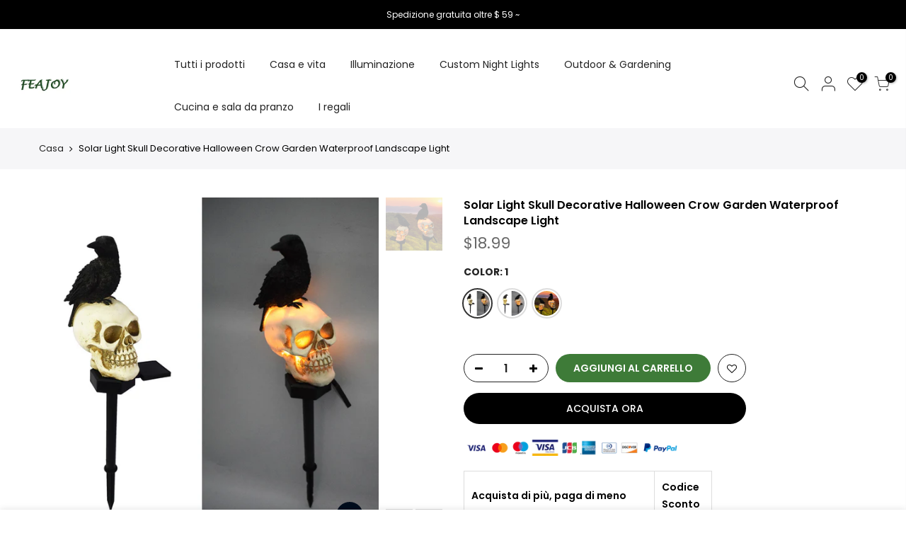

--- FILE ---
content_type: text/html; charset=utf-8
request_url: https://www.feajoy.com/it/products/solar-light-skull-decorative-halloween-crow-garden-waterproof-landscape-light
body_size: 40458
content:
<!doctype html>
<html class="no-js" lang="it">
<head>
  <meta name="facebook-domain-verification" content="jkllg42ae70ycwqava6dpapm4v28d5" />
  <meta charset="utf-8">
  <meta name="viewport" content="width=device-width, initial-scale=1, shrink-to-fit=no, user-scalable=no">
  <meta name="theme-color" content="#56cfe1">
  <meta name="format-detection" content="telephone=no">
  <link rel="canonical" href="https://www.feajoy.com/it/products/solar-light-skull-decorative-halloween-crow-garden-waterproof-landscape-light"><link rel="prefetch" as="document" href="https://www.feajoy.com">
  <link rel="dns-prefetch" href="https://cdn.shopify.com" crossorigin>
  <link rel="dns-prefetch" href="https://fonts.shopifycdn.com" crossorigin>
  <link rel="dns-prefetch" href="https://fonts.googleapis.com" crossorigin>
  <link rel="preconnect" href="https://cdn.shopify.com" crossorigin>
  <link rel="preconnect" href="https://fonts.shopify.com" crossorigin>
  <link rel="preconnect" href="https://fonts.googleapis.com" crossorigin>
  <link rel="preconnect" href="https://monorail-edge.shopifysvc.com">
  <link rel="preload" as="style" href="//www.feajoy.com/cdn/shop/t/17/assets/pre_theme.min.css?v=26668760418306660531678340944">
  <link rel="preload" as="style" href="//www.feajoy.com/cdn/shop/t/17/assets/theme.scss.css?v=39414920127045115761678340944"><title>Solar Light Skull Decorative Halloween Crow Garden Waterproof Landscap &ndash; feajoy</title><meta name="description" content="Solar Light Skull Decorative Halloween Crow Garden Waterproof Landscape Light--full of Halloween atmosphere and eye-catchingPower Supply: It charges automatically during the day and lights up at night. The built-in powerful solar battery supports 6-10 hours of stable illumination after being fully charged. Wireless and"><link rel="shortcut icon" type="image/png" href="//www.feajoy.com/cdn/shop/files/32x32-Logo_32x.jpg?v=1614350255"><link rel="apple-touch-icon-precomposed" type="image/png" sizes="152x152" href="//www.feajoy.com/cdn/shop/files/32x32-Logo_152x.jpg?v=1614350255"><!-- social-meta-tags.liquid --><meta name="keywords" content="Solar Light Skull Decorative Halloween Crow Garden Waterproof Landscape Light,feajoy,www.feajoy.com"/><meta name="author" content="Il4"><meta property="og:site_name" content="feajoy">
<meta property="og:url" content="https://www.feajoy.com/it/products/solar-light-skull-decorative-halloween-crow-garden-waterproof-landscape-light">
<meta property="og:title" content="Solar Light Skull Decorative Halloween Crow Garden Waterproof Landscape Light">
<meta property="og:type" content="og:product">
<meta property="og:description" content="Solar Light Skull Decorative Halloween Crow Garden Waterproof Landscape Light--full of Halloween atmosphere and eye-catchingPower Supply: It charges automatically during the day and lights up at night. The built-in powerful solar battery supports 6-10 hours of stable illumination after being fully charged. Wireless and"><meta property="product:price:amount" content="18.99">
  <meta property="product:price:amount" content="USD"><meta property="og:image" content="http://www.feajoy.com/cdn/shop/products/4-1_27b51790-7408-41fb-9a6f-8259edeff092_1200x1200.jpg?v=1662521646"><meta property="og:image" content="http://www.feajoy.com/cdn/shop/products/4-2_9d338440-3190-4b71-99e1-e24481d15415_1200x1200.jpg?v=1662521647"><meta property="og:image" content="http://www.feajoy.com/cdn/shop/products/4-4_a9537b22-932f-4ef2-aafb-54425e551432_1200x1200.jpg?v=1662521646"><meta property="og:image:secure_url" content="https://www.feajoy.com/cdn/shop/products/4-1_27b51790-7408-41fb-9a6f-8259edeff092_1200x1200.jpg?v=1662521646"><meta property="og:image:secure_url" content="https://www.feajoy.com/cdn/shop/products/4-2_9d338440-3190-4b71-99e1-e24481d15415_1200x1200.jpg?v=1662521647"><meta property="og:image:secure_url" content="https://www.feajoy.com/cdn/shop/products/4-4_a9537b22-932f-4ef2-aafb-54425e551432_1200x1200.jpg?v=1662521646"><meta name="twitter:site" content="@#"><meta name="twitter:card" content="summary_large_image">
<meta name="twitter:title" content="Solar Light Skull Decorative Halloween Crow Garden Waterproof Landscape Light">
<meta name="twitter:description" content="Solar Light Skull Decorative Halloween Crow Garden Waterproof Landscape Light--full of Halloween atmosphere and eye-catchingPower Supply: It charges automatically during the day and lights up at night. The built-in powerful solar battery supports 6-10 hours of stable illumination after being fully charged. Wireless and">
<link href="//www.feajoy.com/cdn/shop/t/17/assets/pre_theme.min.css?v=26668760418306660531678340944" rel="stylesheet" type="text/css" media="all" /><link rel="preload" as="script" href="//www.feajoy.com/cdn/shop/t/17/assets/lazysizes.min.js?v=73977362786258934601678340944">
<link rel="preload" as="script" href="//www.feajoy.com/cdn/shop/t/17/assets/nt_vendor.min.js?v=38305445962990273221678340944">
<link rel="preload" href="//www.feajoy.com/cdn/shop/t/17/assets/style.min.css?v=111311552427683811291678340944" as="style" onload="this.onload=null;this.rel='stylesheet'">
<link href="//www.feajoy.com/cdn/shop/t/17/assets/theme.scss.css?v=39414920127045115761678340944" rel="stylesheet" type="text/css" media="all" />
<link id="sett_clt4" rel="preload" href="//www.feajoy.com/cdn/shop/t/17/assets/sett_cl.css?v=123392124309832141641678340944" as="style" onload="this.onload=null;this.rel='stylesheet'"><link rel="preload" href="//www.feajoy.com/cdn/shop/t/17/assets/line-awesome.min.css?v=36930450349382045261678340944" as="style" onload="this.onload=null;this.rel='stylesheet'">
<script id="js_lzt4" src="//www.feajoy.com/cdn/shop/t/17/assets/lazysizes.min.js?v=73977362786258934601678340944" defer="defer"></script>
<script>document.documentElement.className = document.documentElement.className.replace('no-js', 'yes-js');const t_name = "product", t_cartCount = 0,ThemeNameT4='kalles',ThemeNameT42='ThemeIdT4Kalles',themeIDt4 = 136464859348,ck_hostname = 'kalles-niche',ThemeIdT4 = "VERO",SopEmlT4="support@feajoy.com",ThemePuT4 = '#purchase_codet4',t_shop_currency = "USD", t_moneyFormat = "\u003cspan class=transcy-money\u003e${{amount}}\u003c\/span\u003e", t_cart_url = "\/it\/cart", pr_re_url = "\/it\/recommendations\/products"; if (performance.navigation.type === 2) {location.reload(true);}</script>
<script src="//www.feajoy.com/cdn/shop/t/17/assets/nt_vendor.min.js?v=38305445962990273221678340944" defer="defer" id="js_ntt4"
  data-theme='//www.feajoy.com/cdn/shop/t/17/assets/nt_theme.min.js?v=25250856212821790491678340944'
  data-stt='//www.feajoy.com/cdn/shop/t/17/assets/nt_settings.js?v=154557777874936980101678340944'
  data-cat='//www.feajoy.com/cdn/shop/t/17/assets/cat.min.js?v=33779013939028529991678340944' 
  data-sw='//www.feajoy.com/cdn/shop/t/17/assets/swatch.min.js?v=49857546118595747751678340944'
  data-prjs='//www.feajoy.com/cdn/shop/t/17/assets/produc.min.js?v=159602787084382996341678340944' 
  data-mail='//www.feajoy.com/cdn/shop/t/17/assets/platform_mail.min.js?v=120104920183136925081678340944'
  data-my='//www.feajoy.com/cdn/shop/t/17/assets/my.js?v=111603181540343972631678340944' data-cusp='//www.feajoy.com/cdn/shop/t/17/assets/my.js?v=111603181540343972631678340944' data-cur='//www.feajoy.com/cdn/shop/t/17/assets/my.js?v=111603181540343972631678340944' data-mdl='//www.feajoy.com/cdn/shop/t/17/assets/module.min.js?v=72712877271928395091678340944'
  data-map='//www.feajoy.com/cdn/shop/t/17/assets/maplace.min.js?v=123640464312137447171678340944'
  data-time='//www.feajoy.com/cdn/shop/t/17/assets/spacetime.min.js?v=161364803253740588311678340944'
  data-ins='//www.feajoy.com/cdn/shop/t/17/assets/nt_instagram.min.js?v=132847357865388594491678340944'
  data-user='//www.feajoy.com/cdn/shop/t/17/assets/interactable.min.js?v=6791264955018178301678340944'
  data-add='//s7.addthis.com/js/300/addthis_widget.js#pubid=ra-56efaa05a768bd19'
  data-klaviyo='//www.klaviyo.com/media/js/public/klaviyo_subscribe.js'
  data-font='iconKalles , fakalles , Pe-icon-7-stroke , Font Awesome 5 Free:n9'
  data-fm=''
  data-spcmn='//www.feajoy.com/cdn/shopifycloud/storefront/assets/themes_support/shopify_common-5f594365.js'
  data-cust='//www.feajoy.com/cdn/shop/t/17/assets/customerclnt.min.js?v=71352788738707286341678340944'
  data-cusjs='none'
  data-desadm='//www.feajoy.com/cdn/shop/t/17/assets/des_adm.min.js?v=74872799472866661651678340944'
  data-otherryv='//www.feajoy.com/cdn/shop/t/17/assets/reviewOther.js?v=72029929378534401331678340944'></script>

<script>window.performance && window.performance.mark && window.performance.mark('shopify.content_for_header.start');</script><meta id="shopify-digital-wallet" name="shopify-digital-wallet" content="/36508336260/digital_wallets/dialog">
<meta name="shopify-checkout-api-token" content="fde1dbbc1e118c4587e0f10f38862696">
<meta id="in-context-paypal-metadata" data-shop-id="36508336260" data-venmo-supported="false" data-environment="production" data-locale="it_IT" data-paypal-v4="true" data-currency="USD">
<link rel="alternate" hreflang="x-default" href="https://www.feajoy.com/products/solar-light-skull-decorative-halloween-crow-garden-waterproof-landscape-light">
<link rel="alternate" hreflang="en" href="https://www.feajoy.com/products/solar-light-skull-decorative-halloween-crow-garden-waterproof-landscape-light">
<link rel="alternate" hreflang="es" href="https://www.feajoy.com/es/products/solar-light-skull-decorative-halloween-crow-garden-waterproof-landscape-light">
<link rel="alternate" hreflang="it" href="https://www.feajoy.com/it/products/solar-light-skull-decorative-halloween-crow-garden-waterproof-landscape-light">
<link rel="alternate" hreflang="de" href="https://www.feajoy.com/de/products/solar-light-skull-decorative-halloween-crow-garden-waterproof-landscape-light">
<link rel="alternate" hreflang="fr" href="https://www.feajoy.com/fr/products/solar-light-skull-decorative-halloween-crow-garden-waterproof-landscape-light">
<link rel="alternate" type="application/json+oembed" href="https://www.feajoy.com/it/products/solar-light-skull-decorative-halloween-crow-garden-waterproof-landscape-light.oembed">
<script async="async" src="/checkouts/internal/preloads.js?locale=it-US"></script>
<script id="shopify-features" type="application/json">{"accessToken":"fde1dbbc1e118c4587e0f10f38862696","betas":["rich-media-storefront-analytics"],"domain":"www.feajoy.com","predictiveSearch":true,"shopId":36508336260,"locale":"it"}</script>
<script>var Shopify = Shopify || {};
Shopify.shop = "feajoy.myshopify.com";
Shopify.locale = "it";
Shopify.currency = {"active":"USD","rate":"1.0"};
Shopify.country = "US";
Shopify.theme = {"name":"Copy of Kalles 2-0-2(0728-HDY) Debut-20230309-导航栏","id":136464859348,"schema_name":"Kalles","schema_version":"2.0.2","theme_store_id":null,"role":"main"};
Shopify.theme.handle = "null";
Shopify.theme.style = {"id":null,"handle":null};
Shopify.cdnHost = "www.feajoy.com/cdn";
Shopify.routes = Shopify.routes || {};
Shopify.routes.root = "/it/";</script>
<script type="module">!function(o){(o.Shopify=o.Shopify||{}).modules=!0}(window);</script>
<script>!function(o){function n(){var o=[];function n(){o.push(Array.prototype.slice.apply(arguments))}return n.q=o,n}var t=o.Shopify=o.Shopify||{};t.loadFeatures=n(),t.autoloadFeatures=n()}(window);</script>
<script id="shop-js-analytics" type="application/json">{"pageType":"product"}</script>
<script defer="defer" async type="module" src="//www.feajoy.com/cdn/shopifycloud/shop-js/modules/v2/client.init-shop-cart-sync_DXGljDCh.it.esm.js"></script>
<script defer="defer" async type="module" src="//www.feajoy.com/cdn/shopifycloud/shop-js/modules/v2/chunk.common_Dby6QE3M.esm.js"></script>
<script type="module">
  await import("//www.feajoy.com/cdn/shopifycloud/shop-js/modules/v2/client.init-shop-cart-sync_DXGljDCh.it.esm.js");
await import("//www.feajoy.com/cdn/shopifycloud/shop-js/modules/v2/chunk.common_Dby6QE3M.esm.js");

  window.Shopify.SignInWithShop?.initShopCartSync?.({"fedCMEnabled":true,"windoidEnabled":true});

</script>
<script>(function() {
  var isLoaded = false;
  function asyncLoad() {
    if (isLoaded) return;
    isLoaded = true;
    var urls = ["https:\/\/cdn.ryviu.com\/v\/static\/js\/app.js?n=1\u0026shop=feajoy.myshopify.com","https:\/\/cdn.shopify.com\/s\/files\/1\/0365\/0833\/6260\/t\/13\/assets\/globo.options.init.js?v=1649931002\u0026shop=feajoy.myshopify.com","https:\/\/omnisnippet1.com\/platforms\/shopify.js?source=scriptTag\u0026v=2025-05-15T12\u0026shop=feajoy.myshopify.com"];
    for (var i = 0; i < urls.length; i++) {
      var s = document.createElement('script');
      s.type = 'text/javascript';
      s.async = true;
      s.src = urls[i];
      var x = document.getElementsByTagName('script')[0];
      x.parentNode.insertBefore(s, x);
    }
  };
  if(window.attachEvent) {
    window.attachEvent('onload', asyncLoad);
  } else {
    window.addEventListener('load', asyncLoad, false);
  }
})();</script>
<script id="__st">var __st={"a":36508336260,"offset":-21600,"reqid":"70a4baa9-305b-49b4-be05-020cc773b7e0-1768942579","pageurl":"www.feajoy.com\/it\/products\/solar-light-skull-decorative-halloween-crow-garden-waterproof-landscape-light","u":"e995a283eb37","p":"product","rtyp":"product","rid":7749570658516};</script>
<script>window.ShopifyPaypalV4VisibilityTracking = true;</script>
<script id="captcha-bootstrap">!function(){'use strict';const t='contact',e='account',n='new_comment',o=[[t,t],['blogs',n],['comments',n],[t,'customer']],c=[[e,'customer_login'],[e,'guest_login'],[e,'recover_customer_password'],[e,'create_customer']],r=t=>t.map((([t,e])=>`form[action*='/${t}']:not([data-nocaptcha='true']) input[name='form_type'][value='${e}']`)).join(','),a=t=>()=>t?[...document.querySelectorAll(t)].map((t=>t.form)):[];function s(){const t=[...o],e=r(t);return a(e)}const i='password',u='form_key',d=['recaptcha-v3-token','g-recaptcha-response','h-captcha-response',i],f=()=>{try{return window.sessionStorage}catch{return}},m='__shopify_v',_=t=>t.elements[u];function p(t,e,n=!1){try{const o=window.sessionStorage,c=JSON.parse(o.getItem(e)),{data:r}=function(t){const{data:e,action:n}=t;return t[m]||n?{data:e,action:n}:{data:t,action:n}}(c);for(const[e,n]of Object.entries(r))t.elements[e]&&(t.elements[e].value=n);n&&o.removeItem(e)}catch(o){console.error('form repopulation failed',{error:o})}}const l='form_type',E='cptcha';function T(t){t.dataset[E]=!0}const w=window,h=w.document,L='Shopify',v='ce_forms',y='captcha';let A=!1;((t,e)=>{const n=(g='f06e6c50-85a8-45c8-87d0-21a2b65856fe',I='https://cdn.shopify.com/shopifycloud/storefront-forms-hcaptcha/ce_storefront_forms_captcha_hcaptcha.v1.5.2.iife.js',D={infoText:'Protetto da hCaptcha',privacyText:'Privacy',termsText:'Termini'},(t,e,n)=>{const o=w[L][v],c=o.bindForm;if(c)return c(t,g,e,D).then(n);var r;o.q.push([[t,g,e,D],n]),r=I,A||(h.body.append(Object.assign(h.createElement('script'),{id:'captcha-provider',async:!0,src:r})),A=!0)});var g,I,D;w[L]=w[L]||{},w[L][v]=w[L][v]||{},w[L][v].q=[],w[L][y]=w[L][y]||{},w[L][y].protect=function(t,e){n(t,void 0,e),T(t)},Object.freeze(w[L][y]),function(t,e,n,w,h,L){const[v,y,A,g]=function(t,e,n){const i=e?o:[],u=t?c:[],d=[...i,...u],f=r(d),m=r(i),_=r(d.filter((([t,e])=>n.includes(e))));return[a(f),a(m),a(_),s()]}(w,h,L),I=t=>{const e=t.target;return e instanceof HTMLFormElement?e:e&&e.form},D=t=>v().includes(t);t.addEventListener('submit',(t=>{const e=I(t);if(!e)return;const n=D(e)&&!e.dataset.hcaptchaBound&&!e.dataset.recaptchaBound,o=_(e),c=g().includes(e)&&(!o||!o.value);(n||c)&&t.preventDefault(),c&&!n&&(function(t){try{if(!f())return;!function(t){const e=f();if(!e)return;const n=_(t);if(!n)return;const o=n.value;o&&e.removeItem(o)}(t);const e=Array.from(Array(32),(()=>Math.random().toString(36)[2])).join('');!function(t,e){_(t)||t.append(Object.assign(document.createElement('input'),{type:'hidden',name:u})),t.elements[u].value=e}(t,e),function(t,e){const n=f();if(!n)return;const o=[...t.querySelectorAll(`input[type='${i}']`)].map((({name:t})=>t)),c=[...d,...o],r={};for(const[a,s]of new FormData(t).entries())c.includes(a)||(r[a]=s);n.setItem(e,JSON.stringify({[m]:1,action:t.action,data:r}))}(t,e)}catch(e){console.error('failed to persist form',e)}}(e),e.submit())}));const S=(t,e)=>{t&&!t.dataset[E]&&(n(t,e.some((e=>e===t))),T(t))};for(const o of['focusin','change'])t.addEventListener(o,(t=>{const e=I(t);D(e)&&S(e,y())}));const B=e.get('form_key'),M=e.get(l),P=B&&M;t.addEventListener('DOMContentLoaded',(()=>{const t=y();if(P)for(const e of t)e.elements[l].value===M&&p(e,B);[...new Set([...A(),...v().filter((t=>'true'===t.dataset.shopifyCaptcha))])].forEach((e=>S(e,t)))}))}(h,new URLSearchParams(w.location.search),n,t,e,['guest_login'])})(!0,!0)}();</script>
<script integrity="sha256-4kQ18oKyAcykRKYeNunJcIwy7WH5gtpwJnB7kiuLZ1E=" data-source-attribution="shopify.loadfeatures" defer="defer" src="//www.feajoy.com/cdn/shopifycloud/storefront/assets/storefront/load_feature-a0a9edcb.js" crossorigin="anonymous"></script>
<script data-source-attribution="shopify.dynamic_checkout.dynamic.init">var Shopify=Shopify||{};Shopify.PaymentButton=Shopify.PaymentButton||{isStorefrontPortableWallets:!0,init:function(){window.Shopify.PaymentButton.init=function(){};var t=document.createElement("script");t.src="https://www.feajoy.com/cdn/shopifycloud/portable-wallets/latest/portable-wallets.it.js",t.type="module",document.head.appendChild(t)}};
</script>
<script data-source-attribution="shopify.dynamic_checkout.buyer_consent">
  function portableWalletsHideBuyerConsent(e){var t=document.getElementById("shopify-buyer-consent"),n=document.getElementById("shopify-subscription-policy-button");t&&n&&(t.classList.add("hidden"),t.setAttribute("aria-hidden","true"),n.removeEventListener("click",e))}function portableWalletsShowBuyerConsent(e){var t=document.getElementById("shopify-buyer-consent"),n=document.getElementById("shopify-subscription-policy-button");t&&n&&(t.classList.remove("hidden"),t.removeAttribute("aria-hidden"),n.addEventListener("click",e))}window.Shopify?.PaymentButton&&(window.Shopify.PaymentButton.hideBuyerConsent=portableWalletsHideBuyerConsent,window.Shopify.PaymentButton.showBuyerConsent=portableWalletsShowBuyerConsent);
</script>
<script>
  function portableWalletsCleanup(e){e&&e.src&&console.error("Failed to load portable wallets script "+e.src);var t=document.querySelectorAll("shopify-accelerated-checkout .shopify-payment-button__skeleton, shopify-accelerated-checkout-cart .wallet-cart-button__skeleton"),e=document.getElementById("shopify-buyer-consent");for(let e=0;e<t.length;e++)t[e].remove();e&&e.remove()}function portableWalletsNotLoadedAsModule(e){e instanceof ErrorEvent&&"string"==typeof e.message&&e.message.includes("import.meta")&&"string"==typeof e.filename&&e.filename.includes("portable-wallets")&&(window.removeEventListener("error",portableWalletsNotLoadedAsModule),window.Shopify.PaymentButton.failedToLoad=e,"loading"===document.readyState?document.addEventListener("DOMContentLoaded",window.Shopify.PaymentButton.init):window.Shopify.PaymentButton.init())}window.addEventListener("error",portableWalletsNotLoadedAsModule);
</script>

<script type="module" src="https://www.feajoy.com/cdn/shopifycloud/portable-wallets/latest/portable-wallets.it.js" onError="portableWalletsCleanup(this)" crossorigin="anonymous"></script>
<script nomodule>
  document.addEventListener("DOMContentLoaded", portableWalletsCleanup);
</script>

<link id="shopify-accelerated-checkout-styles" rel="stylesheet" media="screen" href="https://www.feajoy.com/cdn/shopifycloud/portable-wallets/latest/accelerated-checkout-backwards-compat.css" crossorigin="anonymous">
<style id="shopify-accelerated-checkout-cart">
        #shopify-buyer-consent {
  margin-top: 1em;
  display: inline-block;
  width: 100%;
}

#shopify-buyer-consent.hidden {
  display: none;
}

#shopify-subscription-policy-button {
  background: none;
  border: none;
  padding: 0;
  text-decoration: underline;
  font-size: inherit;
  cursor: pointer;
}

#shopify-subscription-policy-button::before {
  box-shadow: none;
}

      </style>

<script>window.performance && window.performance.mark && window.performance.mark('shopify.content_for_header.end');</script>
	  
<!-- RYVIU APP :: Settings global -->	
    <script>
        var ryviu_global_settings = {"form":{"showTitle":true,"titleForm":"Rate Us","titleName":"Your Name","colorInput":"#464646","colorTitle":"#696969","noticeName":"Your name is required field","titleEmail":"Your Email","autoPublish":true,"colorNotice":"#dd2c00","colorSubmit":"#ffffff","noticeEmail":"Your email is required and valid email","titleSubmit":"Submit Your Review","titleSubject":"Review Title","titleSuccess":"Thank you! Your review is submited.","colorStarForm":"#ececec","noticeSubject":"Title is required field","showtitleForm":true,"titleMessenger":"Review Content","noticeMessenger":"Your review is required field","placeholderName":"John Smith","starActivecolor":"#fdbc00","backgroundSubmit":"#00aeef","placeholderEmail":"example@yourdomain.com","placeholderSubject":"Look great","placeholderMessenger":"Write something","loadAfterContentLoaded":true},"questions":{"by_text":"Author","of_text":"of","on_text":"on","des_form":"Ask a question to the community here","name_form":"Your Name","email_form":"Your Email Address","input_text":"Have a question? Search for answers","title_form":"No answer found?","answer_form":"Your answers","answer_text":"Answer question","newest_text":"Latest New","notice_form":"Complete before submitting","submit_form":"Send a question","helpful_text":"Most helpful","showing_text":"Show","question_form":"Your question","titleCustomer":"","community_text":"Ask the community here","questions_text":"questions","title_answer_form":"Answer question","ask_community_text":"Ask the community","submit_answer_form":"Send a reply","write_question_text":"Ask a question","question_answer_form":"Question","placeholder_answer_form":"Answer is a required field!","placeholder_question_form":"Question is a required field!"},"review_widget":{"star":1,"style":"style2","title":true,"ofText":"of","tstar1":"Terrible","tstar2":"Poor","tstar3":"Average","tstar4":"Very Good","tstar5":"Excellent","nostars":false,"nowrite":false,"hideFlag":false,"hidedate":false,"noavatar":false,"noreview":true,"order_by":"late","showText":"Show:","showspam":true,"noReviews":"No reviews","outofText":"out of","random_to":20,"ryplyText":"Comment","starStyle":"style1","starcolor":"#e6e6e6","starsText":"stars","colorTitle":"#6c8187","colorWrite":"#ffffff","customDate":"dd\/MM\/yy","dateSelect":"dateDefaut","helpulText":"Is this helpful?","latestText":"Latest","nolastname":false,"oldestText":"Oldest","paddingTop":"0","reviewText":"review","sortbyText":"Sort by:","starHeight":13,"titleWrite":"Write a review","borderColor":"#ffffff","borderStyle":"solid","borderWidth":"0","colorAvatar":"#f8f8f8","firstReview":"Write a first review now","paddingLeft":"0","random_from":0,"reviewsText":"reviews","showingText":"Showing","disableReply":false,"paddingRight":"0","payment_type":"Monthly","textVerified":"Verified Purchase","colorVerified":"#05d92d","customer_name":"show_first_last","disableHelpul":false,"disableWidget":false,"paddingBottom":"0","titleCustomer":"Customer Reviews","filter_reviews":"all","backgroundRyviu":"transparent","backgroundWrite":"#ffb102","disablePurchase":false,"starActiveStyle":"style1","starActivecolor":"#fdbc00","show_title_customer":false,"filter_reviews_local":"US"},"design_settings":{"date":"timeago","sort":"late","showing":30,"timeAgo":true,"url_shop":"www.feajoy.com","approving":true,"colection":true,"no_number":false,"no_review":false,"defautDate":"timeago","defaultDate":"timeago","client_theme":"default","verify_reply":true,"verify_review":true,"reviews_per_page":"10","aimgs":false}};
    </script>
<!-- RYVIU APP -->
  <style>
     .transcy-theme-debut .transcy-switcher-manual.transcy-mobile {
       min-height: 0px !important;
    padding: 0px !important;
    }
    .transcy-switcher-manual {
    margin: 0px !important
    }
/*     input:not([type=submit]):not([type=checkbox]), select, textarea {
        padding: 0 30px !important;
    } */
  </style>
  <link href="//www.feajoy.com/cdn/shop/t/17/assets/shopstorm-apps.scss.css?v=78144829907206888501678340944" rel="stylesheet" type="text/css" media="all" />
  <script async src="https://app-cdn.productcustomizer.com/assets/storefront/product-customizer-v2-289345824b5faeeb01f06e29c629c0267b4ab588f632dda5fab47d35586fe67c.js?shop=feajoy.myshopify.com" type="text/javascript"></script>
<!-- "snippets/hulkcode_common.liquid" was not rendered, the associated app was uninstalled --><script src='https://ha-product-option.nyc3.digitaloceanspaces.com/assets/api/v2/hulkcode.js' defer='defer'></script><!-- BEGIN app block: shopify://apps/transcy/blocks/switcher_embed_block/bce4f1c0-c18c-43b0-b0b2-a1aefaa44573 --><!-- BEGIN app snippet: fa_translate_core --><script>
    (function () {
        console.log("transcy ignore convert TC value",typeof transcy_ignoreConvertPrice != "undefined");
        
        function addMoneyTag(mutations, observer) {
            let currencyCookie = getCookieCore("transcy_currency");
            
            let shopifyCurrencyRegex = buildXPathQuery(
                window.ShopifyTC.shopifyCurrency.price_currency
            );
            let currencyRegex = buildCurrencyRegex(window.ShopifyTC.shopifyCurrency.price_currency)
            let tempTranscy = document.evaluate(shopifyCurrencyRegex, document, null, XPathResult.ORDERED_NODE_SNAPSHOT_TYPE, null);
            for (let iTranscy = 0; iTranscy < tempTranscy.snapshotLength; iTranscy++) {
                let elTranscy = tempTranscy.snapshotItem(iTranscy);
                if (elTranscy.innerHTML &&
                !elTranscy.classList.contains('transcy-money') && (typeof transcy_ignoreConvertPrice == "undefined" ||
                !transcy_ignoreConvertPrice?.some(className => elTranscy.classList?.contains(className))) && elTranscy?.childNodes?.length == 1) {
                    if (!window.ShopifyTC?.shopifyCurrency?.price_currency || currencyCookie == window.ShopifyTC?.currency?.active || !currencyCookie) {
                        addClassIfNotExists(elTranscy, 'notranslate');
                        continue;
                    }

                    elTranscy.classList.add('transcy-money');
                    let innerHTML = replaceMatches(elTranscy?.textContent, currencyRegex);
                    elTranscy.innerHTML = innerHTML;
                    if (!innerHTML.includes("tc-money")) {
                        addClassIfNotExists(elTranscy, 'notranslate');
                    }
                } 
                if (elTranscy.classList.contains('transcy-money') && !elTranscy?.innerHTML?.includes("tc-money")) {
                    addClassIfNotExists(elTranscy, 'notranslate');
                }
            }
        }
    
        function logChangesTranscy(mutations, observer) {
            const xpathQuery = `
                //*[text()[contains(.,"•tc")]] |
                //*[text()[contains(.,"tc")]] |
                //*[text()[contains(.,"transcy")]] |
                //textarea[@placeholder[contains(.,"transcy")]] |
                //textarea[@placeholder[contains(.,"tc")]] |
                //select[@placeholder[contains(.,"transcy")]] |
                //select[@placeholder[contains(.,"tc")]] |
                //input[@placeholder[contains(.,"tc")]] |
                //input[@value[contains(.,"tc")]] |
                //input[@value[contains(.,"transcy")]] |
                //*[text()[contains(.,"TC")]] |
                //textarea[@placeholder[contains(.,"TC")]] |
                //select[@placeholder[contains(.,"TC")]] |
                //input[@placeholder[contains(.,"TC")]] |
                //input[@value[contains(.,"TC")]]
            `;
            let tempTranscy = document.evaluate(xpathQuery, document, null, XPathResult.ORDERED_NODE_SNAPSHOT_TYPE, null);
            for (let iTranscy = 0; iTranscy < tempTranscy.snapshotLength; iTranscy++) {
                let elTranscy = tempTranscy.snapshotItem(iTranscy);
                let innerHtmlTranscy = elTranscy?.innerHTML ? elTranscy.innerHTML : "";
                if (innerHtmlTranscy && !["SCRIPT", "LINK", "STYLE"].includes(elTranscy.nodeName)) {
                    const textToReplace = [
                        '&lt;•tc&gt;', '&lt;/•tc&gt;', '&lt;tc&gt;', '&lt;/tc&gt;',
                        '&lt;transcy&gt;', '&lt;/transcy&gt;', '&amp;lt;tc&amp;gt;',
                        '&amp;lt;/tc&amp;gt;', '&lt;TRANSCY&gt;', '&lt;/TRANSCY&gt;',
                        '&lt;TC&gt;', '&lt;/TC&gt;'
                    ];
                    let containsTag = textToReplace.some(tag => innerHtmlTranscy.includes(tag));
                    if (containsTag) {
                        textToReplace.forEach(tag => {
                            innerHtmlTranscy = innerHtmlTranscy.replaceAll(tag, '');
                        });
                        elTranscy.innerHTML = innerHtmlTranscy;
                        elTranscy.setAttribute('translate', 'no');
                    }
    
                    const tagsToReplace = ['<•tc>', '</•tc>', '<tc>', '</tc>', '<transcy>', '</transcy>', '<TC>', '</TC>', '<TRANSCY>', '</TRANSCY>'];
                    if (tagsToReplace.some(tag => innerHtmlTranscy.includes(tag))) {
                        innerHtmlTranscy = innerHtmlTranscy.replace(/<(|\/)transcy>|<(|\/)tc>|<(|\/)•tc>/gi, "");
                        elTranscy.innerHTML = innerHtmlTranscy;
                        elTranscy.setAttribute('translate', 'no');
                    }
                }
                if (["INPUT"].includes(elTranscy.nodeName)) {
                    let valueInputTranscy = elTranscy.value.replaceAll("&lt;tc&gt;", "").replaceAll("&lt;/tc&gt;", "").replace(/<(|\/)transcy>|<(|\/)tc>/gi, "");
                    elTranscy.value = valueInputTranscy
                }
    
                if (["INPUT", "SELECT", "TEXTAREA"].includes(elTranscy.nodeName)) {
                    elTranscy.placeholder = elTranscy.placeholder.replaceAll("&lt;tc&gt;", "").replaceAll("&lt;/tc&gt;", "").replace(/<(|\/)transcy>|<(|\/)tc>/gi, "");
                }
            }
            addMoneyTag(mutations, observer)
        }
        const observerOptionsTranscy = {
            subtree: true,
            childList: true
        };
        const observerTranscy = new MutationObserver(logChangesTranscy);
        observerTranscy.observe(document.documentElement, observerOptionsTranscy);
    })();

    const addClassIfNotExists = (element, className) => {
        if (!element.classList.contains(className)) {
            element.classList.add(className);
        }
    };
    
    const replaceMatches = (content, currencyRegex) => {
        let arrCurrencies = content.match(currencyRegex);
    
        if (arrCurrencies?.length && content === arrCurrencies[0]) {
            return content;
        }
        return (
            arrCurrencies?.reduce((string, oldVal, index) => {
                const hasSpaceBefore = string.match(new RegExp(`\\s${oldVal}`));
                const hasSpaceAfter = string.match(new RegExp(`${oldVal}\\s`));
                let eleCurrencyConvert = `<tc-money translate="no">${arrCurrencies[index]}</tc-money>`;
                if (hasSpaceBefore) eleCurrencyConvert = ` ${eleCurrencyConvert}`;
                if (hasSpaceAfter) eleCurrencyConvert = `${eleCurrencyConvert} `;
                if (string.includes("tc-money")) {
                    return string;
                }
                return string?.replaceAll(oldVal, eleCurrencyConvert);
            }, content) || content
        );
        return result;
    };
    
    const unwrapCurrencySpan = (text) => {
        return text.replace(/<span[^>]*>(.*?)<\/span>/gi, "$1");
    };

    const getSymbolsAndCodes = (text)=>{
        let numberPattern = "\\d+(?:[.,]\\d+)*(?:[.,]\\d+)?(?:\\s?\\d+)?"; // Chỉ tối đa 1 khoảng trắng
        let textWithoutCurrencySpan = unwrapCurrencySpan(text);
        let symbolsAndCodes = textWithoutCurrencySpan
            .trim()
            .replace(new RegExp(numberPattern, "g"), "")
            .split(/\s+/) // Loại bỏ khoảng trắng dư thừa
            .filter((el) => el);

        if (!Array.isArray(symbolsAndCodes) || symbolsAndCodes.length === 0) {
            throw new Error("symbolsAndCodes must be a non-empty array.");
        }

        return symbolsAndCodes;
    }
    
    const buildCurrencyRegex = (text) => {
       let symbolsAndCodes = getSymbolsAndCodes(text)
       let patterns = createCurrencyRegex(symbolsAndCodes)

       return new RegExp(`(${patterns.join("|")})`, "g");
    };

    const createCurrencyRegex = (symbolsAndCodes)=>{
        const escape = (str) => str.replace(/[-/\\^$*+?.()|[\]{}]/g, "\\$&");
        const [s1, s2] = [escape(symbolsAndCodes[0]), escape(symbolsAndCodes[1] || "")];
        const space = "\\s?";
        const numberPattern = "\\d+(?:[.,]\\d+)*(?:[.,]\\d+)?(?:\\s?\\d+)?"; 
        const patterns = [];
        if (s1 && s2) {
            patterns.push(
                `${s1}${space}${numberPattern}${space}${s2}`,
                `${s2}${space}${numberPattern}${space}${s1}`,
                `${s2}${space}${s1}${space}${numberPattern}`,
                `${s1}${space}${s2}${space}${numberPattern}`
            );
        }
        if (s1) {
            patterns.push(`${s1}${space}${numberPattern}`);
            patterns.push(`${numberPattern}${space}${s1}`);
        }

        if (s2) {
            patterns.push(`${s2}${space}${numberPattern}`);
            patterns.push(`${numberPattern}${space}${s2}`);
        }
        return patterns;
    }
    
    const getCookieCore = function (name) {
        var nameEQ = name + "=";
        var ca = document.cookie.split(';');
        for (var i = 0; i < ca.length; i++) {
            var c = ca[i];
            while (c.charAt(0) == ' ') c = c.substring(1, c.length);
            if (c.indexOf(nameEQ) == 0) return c.substring(nameEQ.length, c.length);
        }
        return null;
    };
    
    const buildXPathQuery = (text) => {
        let numberPattern = "\\d+(?:[.,]\\d+)*"; // Bỏ `matches()`
        let symbolAndCodes = text.replace(/<span[^>]*>(.*?)<\/span>/gi, "$1")
            .trim()
            .replace(new RegExp(numberPattern, "g"), "")
            .split(" ")
            ?.filter((el) => el);
    
        if (!symbolAndCodes || !Array.isArray(symbolAndCodes) || symbolAndCodes.length === 0) {
            throw new Error("symbolAndCodes must be a non-empty array.");
        }
    
        // Escape ký tự đặc biệt trong XPath
        const escapeXPath = (str) => str.replace(/(["'])/g, "\\$1");
    
        // Danh sách thẻ HTML cần tìm
        const allowedTags = ["div", "span", "p", "strong", "b", "h1", "h2", "h3", "h4", "h5", "h6", "td", "li", "font", "dd", 'a', 'font', 's'];
    
        // Tạo điều kiện contains() cho từng symbol hoặc code
        const conditions = symbolAndCodes
            .map((symbol) =>
                `(contains(text(), "${escapeXPath(symbol)}") and (contains(text(), "0") or contains(text(), "1") or contains(text(), "2") or contains(text(), "3") or contains(text(), "4") or contains(text(), "5") or contains(text(), "6") or contains(text(), "7") or contains(text(), "8") or contains(text(), "9")) )`
            )
            .join(" or ");
    
        // Tạo XPath Query (Chỉ tìm trong các thẻ HTML, không tìm trong input)
        const xpathQuery = allowedTags
            .map((tag) => `//${tag}[${conditions}]`)
            .join(" | ");
    
        return xpathQuery;
    };
    
    window.ShopifyTC = {};
    ShopifyTC.shop = "www.feajoy.com";
    ShopifyTC.locale = "it";
    ShopifyTC.currency = {"active":"USD", "rate":""};
    ShopifyTC.country = "US";
    ShopifyTC.designMode = false;
    ShopifyTC.theme = {};
    ShopifyTC.cdnHost = "";
    ShopifyTC.routes = {};
    ShopifyTC.routes.root = "/it";
    ShopifyTC.store_id = 36508336260;
    ShopifyTC.page_type = "product";
    ShopifyTC.resource_id = "";
    ShopifyTC.resource_description = "";
    ShopifyTC.market_id = 480444628;
    switch (ShopifyTC.page_type) {
        case "product":
            ShopifyTC.resource_id = 7749570658516;
            ShopifyTC.resource_description = "\u003cp\u003e\u003cspan data-mce-fragment=\"1\"\u003eSolar Light Skull Decorative Halloween Crow Garden Waterproof Landscape Light--full of Halloween atmosphere and eye-catching\u003cbr data-mce-fragment=\"1\"\u003ePower Supply: It charges automatically during the day and lights up at night. The built-in powerful solar battery supports 6-10 hours of stable illumination after being fully charged. Wireless and no external electricity is required, no harm to the environment.\u003cbr data-mce-fragment=\"1\"\u003e\u003cbr data-mce-fragment=\"1\"\u003eEasy to Install: Just plug the solar lights into the soil and turn on the button back of the solar panel.Suitable for garden, trees, flowers, flowerbed, fence, walkway, and patio landscape decoration.\u003c\/span\u003e\u003c\/p\u003e\n\u003cp\u003e\u003cimg alt=\"\" src=\"https:\/\/cdn.shopify.com\/s\/files\/1\/0365\/0833\/6260\/files\/4-3_a43fc3e0-d40e-431a-83c9-6f7261a5c815_480x480.jpg?v=1662520825\"\u003e\u003c\/p\u003e"
            break;
        case "article":
            ShopifyTC.resource_id = null;
            ShopifyTC.resource_description = null
            break;
        case "blog":
            ShopifyTC.resource_id = null;
            break;
        case "collection":
            ShopifyTC.resource_id = null;
            ShopifyTC.resource_description = null
            break;
        case "policy":
            ShopifyTC.resource_id = null;
            ShopifyTC.resource_description = null
            break;
        case "page":
            ShopifyTC.resource_id = null;
            ShopifyTC.resource_description = null
            break;
        default:
            break;
    }

    window.ShopifyTC.shopifyCurrency={
        "price": `0.01`,
        "price_currency": `<span class=transcy-money>$0.01 USD</span>`,
        "currency": `USD`
    }


    if(typeof(transcy_appEmbed) == 'undefined'){
        transcy_switcherVersion = "1717553357";
        transcy_productMediaVersion = "1691996075";
        transcy_collectionMediaVersion = "1691996075";
        transcy_otherMediaVersion = "1691996076";
        transcy_productId = "7749570658516";
        transcy_shopName = "feajoy";
        transcy_currenciesPaymentPublish = [];
        transcy_curencyDefault = "USD";transcy_currenciesPaymentPublish.push("USD");
        transcy_shopifyLocales = [{"shop_locale":{"locale":"en","enabled":true,"primary":true,"published":true}},{"shop_locale":{"locale":"es","enabled":true,"primary":false,"published":true}},{"shop_locale":{"locale":"it","enabled":true,"primary":false,"published":true}},{"shop_locale":{"locale":"de","enabled":true,"primary":false,"published":true}},{"shop_locale":{"locale":"fr","enabled":true,"primary":false,"published":true}}];
        transcy_moneyFormat = "<span class=transcy-money>${{amount}}</span>";

        function domLoadedTranscy () {
            let cdnScriptTC = typeof(transcy_cdn) != 'undefined' ? (transcy_cdn+'/transcy.js') : "https://cdn.shopify.com/extensions/019bbfa6-be8b-7e64-b8d4-927a6591272a/transcy-294/assets/transcy.js";
            let cdnLinkTC = typeof(transcy_cdn) != 'undefined' ? (transcy_cdn+'/transcy.css') :  "https://cdn.shopify.com/extensions/019bbfa6-be8b-7e64-b8d4-927a6591272a/transcy-294/assets/transcy.css";
            let scriptTC = document.createElement('script');
            scriptTC.type = 'text/javascript';
            scriptTC.defer = true;
            scriptTC.src = cdnScriptTC;
            scriptTC.id = "transcy-script";
            document.head.appendChild(scriptTC);

            let linkTC = document.createElement('link');
            linkTC.rel = 'stylesheet'; 
            linkTC.type = 'text/css';
            linkTC.href = cdnLinkTC;
            linkTC.id = "transcy-style";
            document.head.appendChild(linkTC); 
        }


        if (document.readyState === 'interactive' || document.readyState === 'complete') {
            domLoadedTranscy();
        } else {
            document.addEventListener("DOMContentLoaded", function () {
                domLoadedTranscy();
            });
        }
    }
</script>
<!-- END app snippet -->


<!-- END app block --><!-- BEGIN app block: shopify://apps/frequently-bought/blocks/app-embed-block/b1a8cbea-c844-4842-9529-7c62dbab1b1f --><script>
    window.codeblackbelt = window.codeblackbelt || {};
    window.codeblackbelt.shop = window.codeblackbelt.shop || 'feajoy.myshopify.com';
    
        window.codeblackbelt.productId = 7749570658516;</script><script src="//cdn.codeblackbelt.com/widgets/frequently-bought-together/main.min.js?version=2026012014-0600" async></script>
 <!-- END app block --><script src="https://cdn.shopify.com/extensions/019b92df-1966-750c-943d-a8ced4b05ac2/option-cli3-369/assets/gpomain.js" type="text/javascript" defer="defer"></script>
<link href="https://monorail-edge.shopifysvc.com" rel="dns-prefetch">
<script>(function(){if ("sendBeacon" in navigator && "performance" in window) {try {var session_token_from_headers = performance.getEntriesByType('navigation')[0].serverTiming.find(x => x.name == '_s').description;} catch {var session_token_from_headers = undefined;}var session_cookie_matches = document.cookie.match(/_shopify_s=([^;]*)/);var session_token_from_cookie = session_cookie_matches && session_cookie_matches.length === 2 ? session_cookie_matches[1] : "";var session_token = session_token_from_headers || session_token_from_cookie || "";function handle_abandonment_event(e) {var entries = performance.getEntries().filter(function(entry) {return /monorail-edge.shopifysvc.com/.test(entry.name);});if (!window.abandonment_tracked && entries.length === 0) {window.abandonment_tracked = true;var currentMs = Date.now();var navigation_start = performance.timing.navigationStart;var payload = {shop_id: 36508336260,url: window.location.href,navigation_start,duration: currentMs - navigation_start,session_token,page_type: "product"};window.navigator.sendBeacon("https://monorail-edge.shopifysvc.com/v1/produce", JSON.stringify({schema_id: "online_store_buyer_site_abandonment/1.1",payload: payload,metadata: {event_created_at_ms: currentMs,event_sent_at_ms: currentMs}}));}}window.addEventListener('pagehide', handle_abandonment_event);}}());</script>
<script id="web-pixels-manager-setup">(function e(e,d,r,n,o){if(void 0===o&&(o={}),!Boolean(null===(a=null===(i=window.Shopify)||void 0===i?void 0:i.analytics)||void 0===a?void 0:a.replayQueue)){var i,a;window.Shopify=window.Shopify||{};var t=window.Shopify;t.analytics=t.analytics||{};var s=t.analytics;s.replayQueue=[],s.publish=function(e,d,r){return s.replayQueue.push([e,d,r]),!0};try{self.performance.mark("wpm:start")}catch(e){}var l=function(){var e={modern:/Edge?\/(1{2}[4-9]|1[2-9]\d|[2-9]\d{2}|\d{4,})\.\d+(\.\d+|)|Firefox\/(1{2}[4-9]|1[2-9]\d|[2-9]\d{2}|\d{4,})\.\d+(\.\d+|)|Chrom(ium|e)\/(9{2}|\d{3,})\.\d+(\.\d+|)|(Maci|X1{2}).+ Version\/(15\.\d+|(1[6-9]|[2-9]\d|\d{3,})\.\d+)([,.]\d+|)( \(\w+\)|)( Mobile\/\w+|) Safari\/|Chrome.+OPR\/(9{2}|\d{3,})\.\d+\.\d+|(CPU[ +]OS|iPhone[ +]OS|CPU[ +]iPhone|CPU IPhone OS|CPU iPad OS)[ +]+(15[._]\d+|(1[6-9]|[2-9]\d|\d{3,})[._]\d+)([._]\d+|)|Android:?[ /-](13[3-9]|1[4-9]\d|[2-9]\d{2}|\d{4,})(\.\d+|)(\.\d+|)|Android.+Firefox\/(13[5-9]|1[4-9]\d|[2-9]\d{2}|\d{4,})\.\d+(\.\d+|)|Android.+Chrom(ium|e)\/(13[3-9]|1[4-9]\d|[2-9]\d{2}|\d{4,})\.\d+(\.\d+|)|SamsungBrowser\/([2-9]\d|\d{3,})\.\d+/,legacy:/Edge?\/(1[6-9]|[2-9]\d|\d{3,})\.\d+(\.\d+|)|Firefox\/(5[4-9]|[6-9]\d|\d{3,})\.\d+(\.\d+|)|Chrom(ium|e)\/(5[1-9]|[6-9]\d|\d{3,})\.\d+(\.\d+|)([\d.]+$|.*Safari\/(?![\d.]+ Edge\/[\d.]+$))|(Maci|X1{2}).+ Version\/(10\.\d+|(1[1-9]|[2-9]\d|\d{3,})\.\d+)([,.]\d+|)( \(\w+\)|)( Mobile\/\w+|) Safari\/|Chrome.+OPR\/(3[89]|[4-9]\d|\d{3,})\.\d+\.\d+|(CPU[ +]OS|iPhone[ +]OS|CPU[ +]iPhone|CPU IPhone OS|CPU iPad OS)[ +]+(10[._]\d+|(1[1-9]|[2-9]\d|\d{3,})[._]\d+)([._]\d+|)|Android:?[ /-](13[3-9]|1[4-9]\d|[2-9]\d{2}|\d{4,})(\.\d+|)(\.\d+|)|Mobile Safari.+OPR\/([89]\d|\d{3,})\.\d+\.\d+|Android.+Firefox\/(13[5-9]|1[4-9]\d|[2-9]\d{2}|\d{4,})\.\d+(\.\d+|)|Android.+Chrom(ium|e)\/(13[3-9]|1[4-9]\d|[2-9]\d{2}|\d{4,})\.\d+(\.\d+|)|Android.+(UC? ?Browser|UCWEB|U3)[ /]?(15\.([5-9]|\d{2,})|(1[6-9]|[2-9]\d|\d{3,})\.\d+)\.\d+|SamsungBrowser\/(5\.\d+|([6-9]|\d{2,})\.\d+)|Android.+MQ{2}Browser\/(14(\.(9|\d{2,})|)|(1[5-9]|[2-9]\d|\d{3,})(\.\d+|))(\.\d+|)|K[Aa][Ii]OS\/(3\.\d+|([4-9]|\d{2,})\.\d+)(\.\d+|)/},d=e.modern,r=e.legacy,n=navigator.userAgent;return n.match(d)?"modern":n.match(r)?"legacy":"unknown"}(),u="modern"===l?"modern":"legacy",c=(null!=n?n:{modern:"",legacy:""})[u],f=function(e){return[e.baseUrl,"/wpm","/b",e.hashVersion,"modern"===e.buildTarget?"m":"l",".js"].join("")}({baseUrl:d,hashVersion:r,buildTarget:u}),m=function(e){var d=e.version,r=e.bundleTarget,n=e.surface,o=e.pageUrl,i=e.monorailEndpoint;return{emit:function(e){var a=e.status,t=e.errorMsg,s=(new Date).getTime(),l=JSON.stringify({metadata:{event_sent_at_ms:s},events:[{schema_id:"web_pixels_manager_load/3.1",payload:{version:d,bundle_target:r,page_url:o,status:a,surface:n,error_msg:t},metadata:{event_created_at_ms:s}}]});if(!i)return console&&console.warn&&console.warn("[Web Pixels Manager] No Monorail endpoint provided, skipping logging."),!1;try{return self.navigator.sendBeacon.bind(self.navigator)(i,l)}catch(e){}var u=new XMLHttpRequest;try{return u.open("POST",i,!0),u.setRequestHeader("Content-Type","text/plain"),u.send(l),!0}catch(e){return console&&console.warn&&console.warn("[Web Pixels Manager] Got an unhandled error while logging to Monorail."),!1}}}}({version:r,bundleTarget:l,surface:e.surface,pageUrl:self.location.href,monorailEndpoint:e.monorailEndpoint});try{o.browserTarget=l,function(e){var d=e.src,r=e.async,n=void 0===r||r,o=e.onload,i=e.onerror,a=e.sri,t=e.scriptDataAttributes,s=void 0===t?{}:t,l=document.createElement("script"),u=document.querySelector("head"),c=document.querySelector("body");if(l.async=n,l.src=d,a&&(l.integrity=a,l.crossOrigin="anonymous"),s)for(var f in s)if(Object.prototype.hasOwnProperty.call(s,f))try{l.dataset[f]=s[f]}catch(e){}if(o&&l.addEventListener("load",o),i&&l.addEventListener("error",i),u)u.appendChild(l);else{if(!c)throw new Error("Did not find a head or body element to append the script");c.appendChild(l)}}({src:f,async:!0,onload:function(){if(!function(){var e,d;return Boolean(null===(d=null===(e=window.Shopify)||void 0===e?void 0:e.analytics)||void 0===d?void 0:d.initialized)}()){var d=window.webPixelsManager.init(e)||void 0;if(d){var r=window.Shopify.analytics;r.replayQueue.forEach((function(e){var r=e[0],n=e[1],o=e[2];d.publishCustomEvent(r,n,o)})),r.replayQueue=[],r.publish=d.publishCustomEvent,r.visitor=d.visitor,r.initialized=!0}}},onerror:function(){return m.emit({status:"failed",errorMsg:"".concat(f," has failed to load")})},sri:function(e){var d=/^sha384-[A-Za-z0-9+/=]+$/;return"string"==typeof e&&d.test(e)}(c)?c:"",scriptDataAttributes:o}),m.emit({status:"loading"})}catch(e){m.emit({status:"failed",errorMsg:(null==e?void 0:e.message)||"Unknown error"})}}})({shopId: 36508336260,storefrontBaseUrl: "https://www.feajoy.com",extensionsBaseUrl: "https://extensions.shopifycdn.com/cdn/shopifycloud/web-pixels-manager",monorailEndpoint: "https://monorail-edge.shopifysvc.com/unstable/produce_batch",surface: "storefront-renderer",enabledBetaFlags: ["2dca8a86"],webPixelsConfigList: [{"id":"63176916","eventPayloadVersion":"v1","runtimeContext":"LAX","scriptVersion":"1","type":"CUSTOM","privacyPurposes":["MARKETING"],"name":"Meta pixel (migrated)"},{"id":"76447956","eventPayloadVersion":"v1","runtimeContext":"LAX","scriptVersion":"1","type":"CUSTOM","privacyPurposes":["ANALYTICS"],"name":"Google Analytics tag (migrated)"},{"id":"shopify-app-pixel","configuration":"{}","eventPayloadVersion":"v1","runtimeContext":"STRICT","scriptVersion":"0450","apiClientId":"shopify-pixel","type":"APP","privacyPurposes":["ANALYTICS","MARKETING"]},{"id":"shopify-custom-pixel","eventPayloadVersion":"v1","runtimeContext":"LAX","scriptVersion":"0450","apiClientId":"shopify-pixel","type":"CUSTOM","privacyPurposes":["ANALYTICS","MARKETING"]}],isMerchantRequest: false,initData: {"shop":{"name":"feajoy","paymentSettings":{"currencyCode":"USD"},"myshopifyDomain":"feajoy.myshopify.com","countryCode":"CN","storefrontUrl":"https:\/\/www.feajoy.com\/it"},"customer":null,"cart":null,"checkout":null,"productVariants":[{"price":{"amount":18.99,"currencyCode":"USD"},"product":{"title":"Solar Light Skull Decorative Halloween Crow Garden Waterproof Landscape Light","vendor":"Feajoy","id":"7749570658516","untranslatedTitle":"Solar Light Skull Decorative Halloween Crow Garden Waterproof Landscape Light","url":"\/it\/products\/solar-light-skull-decorative-halloween-crow-garden-waterproof-landscape-light","type":""},"id":"43246740668628","image":{"src":"\/\/www.feajoy.com\/cdn\/shop\/products\/4-4_a9537b22-932f-4ef2-aafb-54425e551432.jpg?v=1662521646"},"sku":"DLZ12246_1","title":"1","untranslatedTitle":"1"},{"price":{"amount":18.99,"currencyCode":"USD"},"product":{"title":"Solar Light Skull Decorative Halloween Crow Garden Waterproof Landscape Light","vendor":"Feajoy","id":"7749570658516","untranslatedTitle":"Solar Light Skull Decorative Halloween Crow Garden Waterproof Landscape Light","url":"\/it\/products\/solar-light-skull-decorative-halloween-crow-garden-waterproof-landscape-light","type":""},"id":"43246740701396","image":{"src":"\/\/www.feajoy.com\/cdn\/shop\/products\/4-5_32cb9d39-6272-4e44-b339-014d7ebb59d5.jpg?v=1662521647"},"sku":"DLZ12246_2","title":"2","untranslatedTitle":"2"},{"price":{"amount":35.99,"currencyCode":"USD"},"product":{"title":"Solar Light Skull Decorative Halloween Crow Garden Waterproof Landscape Light","vendor":"Feajoy","id":"7749570658516","untranslatedTitle":"Solar Light Skull Decorative Halloween Crow Garden Waterproof Landscape Light","url":"\/it\/products\/solar-light-skull-decorative-halloween-crow-garden-waterproof-landscape-light","type":""},"id":"43246771634388","image":{"src":"\/\/www.feajoy.com\/cdn\/shop\/products\/4-1_27b51790-7408-41fb-9a6f-8259edeff092.jpg?v=1662521646"},"sku":"DLZ12246_S","title":"One set","untranslatedTitle":"One set"}],"purchasingCompany":null},},"https://www.feajoy.com/cdn","fcfee988w5aeb613cpc8e4bc33m6693e112",{"modern":"","legacy":""},{"shopId":"36508336260","storefrontBaseUrl":"https:\/\/www.feajoy.com","extensionBaseUrl":"https:\/\/extensions.shopifycdn.com\/cdn\/shopifycloud\/web-pixels-manager","surface":"storefront-renderer","enabledBetaFlags":"[\"2dca8a86\"]","isMerchantRequest":"false","hashVersion":"fcfee988w5aeb613cpc8e4bc33m6693e112","publish":"custom","events":"[[\"page_viewed\",{}],[\"product_viewed\",{\"productVariant\":{\"price\":{\"amount\":18.99,\"currencyCode\":\"USD\"},\"product\":{\"title\":\"Solar Light Skull Decorative Halloween Crow Garden Waterproof Landscape Light\",\"vendor\":\"Feajoy\",\"id\":\"7749570658516\",\"untranslatedTitle\":\"Solar Light Skull Decorative Halloween Crow Garden Waterproof Landscape Light\",\"url\":\"\/it\/products\/solar-light-skull-decorative-halloween-crow-garden-waterproof-landscape-light\",\"type\":\"\"},\"id\":\"43246740668628\",\"image\":{\"src\":\"\/\/www.feajoy.com\/cdn\/shop\/products\/4-4_a9537b22-932f-4ef2-aafb-54425e551432.jpg?v=1662521646\"},\"sku\":\"DLZ12246_1\",\"title\":\"1\",\"untranslatedTitle\":\"1\"}}]]"});</script><script>
  window.ShopifyAnalytics = window.ShopifyAnalytics || {};
  window.ShopifyAnalytics.meta = window.ShopifyAnalytics.meta || {};
  window.ShopifyAnalytics.meta.currency = 'USD';
  var meta = {"product":{"id":7749570658516,"gid":"gid:\/\/shopify\/Product\/7749570658516","vendor":"Feajoy","type":"","handle":"solar-light-skull-decorative-halloween-crow-garden-waterproof-landscape-light","variants":[{"id":43246740668628,"price":1899,"name":"Solar Light Skull Decorative Halloween Crow Garden Waterproof Landscape Light - 1","public_title":"1","sku":"DLZ12246_1"},{"id":43246740701396,"price":1899,"name":"Solar Light Skull Decorative Halloween Crow Garden Waterproof Landscape Light - 2","public_title":"2","sku":"DLZ12246_2"},{"id":43246771634388,"price":3599,"name":"Solar Light Skull Decorative Halloween Crow Garden Waterproof Landscape Light - One set","public_title":"One set","sku":"DLZ12246_S"}],"remote":false},"page":{"pageType":"product","resourceType":"product","resourceId":7749570658516,"requestId":"70a4baa9-305b-49b4-be05-020cc773b7e0-1768942579"}};
  for (var attr in meta) {
    window.ShopifyAnalytics.meta[attr] = meta[attr];
  }
</script>
<script class="analytics">
  (function () {
    var customDocumentWrite = function(content) {
      var jquery = null;

      if (window.jQuery) {
        jquery = window.jQuery;
      } else if (window.Checkout && window.Checkout.$) {
        jquery = window.Checkout.$;
      }

      if (jquery) {
        jquery('body').append(content);
      }
    };

    var hasLoggedConversion = function(token) {
      if (token) {
        return document.cookie.indexOf('loggedConversion=' + token) !== -1;
      }
      return false;
    }

    var setCookieIfConversion = function(token) {
      if (token) {
        var twoMonthsFromNow = new Date(Date.now());
        twoMonthsFromNow.setMonth(twoMonthsFromNow.getMonth() + 2);

        document.cookie = 'loggedConversion=' + token + '; expires=' + twoMonthsFromNow;
      }
    }

    var trekkie = window.ShopifyAnalytics.lib = window.trekkie = window.trekkie || [];
    if (trekkie.integrations) {
      return;
    }
    trekkie.methods = [
      'identify',
      'page',
      'ready',
      'track',
      'trackForm',
      'trackLink'
    ];
    trekkie.factory = function(method) {
      return function() {
        var args = Array.prototype.slice.call(arguments);
        args.unshift(method);
        trekkie.push(args);
        return trekkie;
      };
    };
    for (var i = 0; i < trekkie.methods.length; i++) {
      var key = trekkie.methods[i];
      trekkie[key] = trekkie.factory(key);
    }
    trekkie.load = function(config) {
      trekkie.config = config || {};
      trekkie.config.initialDocumentCookie = document.cookie;
      var first = document.getElementsByTagName('script')[0];
      var script = document.createElement('script');
      script.type = 'text/javascript';
      script.onerror = function(e) {
        var scriptFallback = document.createElement('script');
        scriptFallback.type = 'text/javascript';
        scriptFallback.onerror = function(error) {
                var Monorail = {
      produce: function produce(monorailDomain, schemaId, payload) {
        var currentMs = new Date().getTime();
        var event = {
          schema_id: schemaId,
          payload: payload,
          metadata: {
            event_created_at_ms: currentMs,
            event_sent_at_ms: currentMs
          }
        };
        return Monorail.sendRequest("https://" + monorailDomain + "/v1/produce", JSON.stringify(event));
      },
      sendRequest: function sendRequest(endpointUrl, payload) {
        // Try the sendBeacon API
        if (window && window.navigator && typeof window.navigator.sendBeacon === 'function' && typeof window.Blob === 'function' && !Monorail.isIos12()) {
          var blobData = new window.Blob([payload], {
            type: 'text/plain'
          });

          if (window.navigator.sendBeacon(endpointUrl, blobData)) {
            return true;
          } // sendBeacon was not successful

        } // XHR beacon

        var xhr = new XMLHttpRequest();

        try {
          xhr.open('POST', endpointUrl);
          xhr.setRequestHeader('Content-Type', 'text/plain');
          xhr.send(payload);
        } catch (e) {
          console.log(e);
        }

        return false;
      },
      isIos12: function isIos12() {
        return window.navigator.userAgent.lastIndexOf('iPhone; CPU iPhone OS 12_') !== -1 || window.navigator.userAgent.lastIndexOf('iPad; CPU OS 12_') !== -1;
      }
    };
    Monorail.produce('monorail-edge.shopifysvc.com',
      'trekkie_storefront_load_errors/1.1',
      {shop_id: 36508336260,
      theme_id: 136464859348,
      app_name: "storefront",
      context_url: window.location.href,
      source_url: "//www.feajoy.com/cdn/s/trekkie.storefront.cd680fe47e6c39ca5d5df5f0a32d569bc48c0f27.min.js"});

        };
        scriptFallback.async = true;
        scriptFallback.src = '//www.feajoy.com/cdn/s/trekkie.storefront.cd680fe47e6c39ca5d5df5f0a32d569bc48c0f27.min.js';
        first.parentNode.insertBefore(scriptFallback, first);
      };
      script.async = true;
      script.src = '//www.feajoy.com/cdn/s/trekkie.storefront.cd680fe47e6c39ca5d5df5f0a32d569bc48c0f27.min.js';
      first.parentNode.insertBefore(script, first);
    };
    trekkie.load(
      {"Trekkie":{"appName":"storefront","development":false,"defaultAttributes":{"shopId":36508336260,"isMerchantRequest":null,"themeId":136464859348,"themeCityHash":"16230261657073105011","contentLanguage":"it","currency":"USD","eventMetadataId":"dad40e2e-78dc-4a68-9ea1-d89d27916667"},"isServerSideCookieWritingEnabled":true,"monorailRegion":"shop_domain","enabledBetaFlags":["65f19447"]},"Session Attribution":{},"S2S":{"facebookCapiEnabled":false,"source":"trekkie-storefront-renderer","apiClientId":580111}}
    );

    var loaded = false;
    trekkie.ready(function() {
      if (loaded) return;
      loaded = true;

      window.ShopifyAnalytics.lib = window.trekkie;

      var originalDocumentWrite = document.write;
      document.write = customDocumentWrite;
      try { window.ShopifyAnalytics.merchantGoogleAnalytics.call(this); } catch(error) {};
      document.write = originalDocumentWrite;

      window.ShopifyAnalytics.lib.page(null,{"pageType":"product","resourceType":"product","resourceId":7749570658516,"requestId":"70a4baa9-305b-49b4-be05-020cc773b7e0-1768942579","shopifyEmitted":true});

      var match = window.location.pathname.match(/checkouts\/(.+)\/(thank_you|post_purchase)/)
      var token = match? match[1]: undefined;
      if (!hasLoggedConversion(token)) {
        setCookieIfConversion(token);
        window.ShopifyAnalytics.lib.track("Viewed Product",{"currency":"USD","variantId":43246740668628,"productId":7749570658516,"productGid":"gid:\/\/shopify\/Product\/7749570658516","name":"Solar Light Skull Decorative Halloween Crow Garden Waterproof Landscape Light - 1","price":"18.99","sku":"DLZ12246_1","brand":"Feajoy","variant":"1","category":"","nonInteraction":true,"remote":false},undefined,undefined,{"shopifyEmitted":true});
      window.ShopifyAnalytics.lib.track("monorail:\/\/trekkie_storefront_viewed_product\/1.1",{"currency":"USD","variantId":43246740668628,"productId":7749570658516,"productGid":"gid:\/\/shopify\/Product\/7749570658516","name":"Solar Light Skull Decorative Halloween Crow Garden Waterproof Landscape Light - 1","price":"18.99","sku":"DLZ12246_1","brand":"Feajoy","variant":"1","category":"","nonInteraction":true,"remote":false,"referer":"https:\/\/www.feajoy.com\/it\/products\/solar-light-skull-decorative-halloween-crow-garden-waterproof-landscape-light"});
      }
    });


        var eventsListenerScript = document.createElement('script');
        eventsListenerScript.async = true;
        eventsListenerScript.src = "//www.feajoy.com/cdn/shopifycloud/storefront/assets/shop_events_listener-3da45d37.js";
        document.getElementsByTagName('head')[0].appendChild(eventsListenerScript);

})();</script>
  <script>
  if (!window.ga || (window.ga && typeof window.ga !== 'function')) {
    window.ga = function ga() {
      (window.ga.q = window.ga.q || []).push(arguments);
      if (window.Shopify && window.Shopify.analytics && typeof window.Shopify.analytics.publish === 'function') {
        window.Shopify.analytics.publish("ga_stub_called", {}, {sendTo: "google_osp_migration"});
      }
      console.error("Shopify's Google Analytics stub called with:", Array.from(arguments), "\nSee https://help.shopify.com/manual/promoting-marketing/pixels/pixel-migration#google for more information.");
    };
    if (window.Shopify && window.Shopify.analytics && typeof window.Shopify.analytics.publish === 'function') {
      window.Shopify.analytics.publish("ga_stub_initialized", {}, {sendTo: "google_osp_migration"});
    }
  }
</script>
<script
  defer
  src="https://www.feajoy.com/cdn/shopifycloud/perf-kit/shopify-perf-kit-3.0.4.min.js"
  data-application="storefront-renderer"
  data-shop-id="36508336260"
  data-render-region="gcp-us-central1"
  data-page-type="product"
  data-theme-instance-id="136464859348"
  data-theme-name="Kalles"
  data-theme-version="2.0.2"
  data-monorail-region="shop_domain"
  data-resource-timing-sampling-rate="10"
  data-shs="true"
  data-shs-beacon="true"
  data-shs-export-with-fetch="true"
  data-shs-logs-sample-rate="1"
  data-shs-beacon-endpoint="https://www.feajoy.com/api/collect"
></script>
</head>
<body class="kalles_2-0 lazy_icons min_cqty_0 btnt4_style_2 zoom_tp_2 css_scrollbar template-product js_search_true cart_pos_side kalles_toolbar_false hover_img2 swatch_style_rounded swatch_list_size_small label_style_rounded wrapper_full_width header_full_true header_sticky_true hide_scrolld_false des_header_3 h_transparent_false h_tr_top_false h_banner_true top_bar_true catalog_mode_false cat_sticky_true prs_bordered_grid_1 prs_sw_limit_false search_pos_canvas t4_compare_false dark_mode_false  lazyload rtl_false"><div id="ld_cl_bar" class="op__0 pe_none"></div><div id="shopify-section-header_banner" class="shopify-section"><div class="h__banner bgp pt__10 pb__10 fs__14 flex fl_center al_center pr oh show_icon_false" data-ver='1' data-date='0'><div class="container">
   <div class="row al_center"><a href="/it/collections/new-in" class="pa t__0 l__0 r__0 b__0 z_100"></a><div class="col h_banner_wrap tc cw">Spedizione gratuita oltre $ 59 ~</div></div>
</div></div><style data-shopify>.h__banner { background-color: #000000;min-height:20px;font-size:12px;}.h_banner_wrap {color:#ffffff }.h_banner_close,.h_banner_close:hover,.h_banner_close:focus {color:#ffffff !important }.h_banner_close:after, .h_banner_close:before {background-color:#ffffff }</style></div><div id="nt_wrapper"><header id="ntheader" class="ntheader header_3 h_icon_iccl"><div class="ntheader_wrapper pr z_200"><div id="shopify-section-header_top" class="shopify-section"><div class="h__top bgbl pt__10 pb__10 fs__12 flex fl_center al_center"><div class="container">
   <div class="row al_center"></div>
</div></div><style data-shopify>.h__top {min-height:20px;font-size:12px;}h__top,.h__top.bgbl { background-color: rgba(246, 246, 248, 0.0);color:#ffffff } .header-text >.cg,.h__top .nt_currency,.h__top .nt-social .cb { color:#ffffff  } .h__top .cr { color:#ec0101  } .header-text >a:not(.cg),.dark_mode_true .header-text>a:not(.cg) { color:#222222  }</style></div><div id="shopify-section-header_3" class="shopify-section sp_header_mid"><div class="header__mid"><div class="container">
     <div class="row al_center css_h_se">
        <div class="col-md-4 col-3 dn_lg"><a href="/it" data-id='#nt_menu_canvas' class="push_side push-menu-btn  lh__1 flex al_center"><svg xmlns="http://www.w3.org/2000/svg" width="30" height="16" viewBox="0 0 30 16"><rect width="30" height="1.5"></rect><rect y="7" width="20" height="1.5"></rect><rect y="14" width="30" height="1.5"></rect></svg></a></div>
        <div class="col-lg-2 col-md-4 col-6 tc tl_lg"><div class=" branding ts__05 lh__1"><a class="dib" href="/it" ><img class="w__100 logo_normal dn db_lg" src="//www.feajoy.com/cdn/shop/files/300x150-Logo_115x.jpg?v=1614350259" srcset="//www.feajoy.com/cdn/shop/files/300x150-Logo_115x.jpg?v=1614350259 1x,//www.feajoy.com/cdn/shop/files/300x150-Logo_115x@2x.jpg?v=1614350259 2x" alt="feajoy" style="width: 75px"><img class="w__100 logo_sticky dn" src="//www.feajoy.com/cdn/shop/files/300x150-Logo_90x.jpg?v=1614350259" srcset="//www.feajoy.com/cdn/shop/files/300x150-Logo_90x.jpg?v=1614350259 1x,//www.feajoy.com/cdn/shop/files/300x150-Logo_90x@2x.jpg?v=1614350259 2x" alt="feajoy" style="width: 50px"><img class="w__100 logo_mobile dn_lg" src="//www.feajoy.com/cdn/shop/files/300x150-Logo_90x.jpg?v=1614350259" srcset="//www.feajoy.com/cdn/shop/files/300x150-Logo_90x.jpg?v=1614350259 1x,//www.feajoy.com/cdn/shop/files/300x150-Logo_90x@2x.jpg?v=1614350259 2x" alt="feajoy" style="width: 50px;"></a></div> </div>
        <div class="col dn db_lg"><nav class="nt_navigation tc hover_side_up nav_arrow_false"> 
   <ul id="nt_menu_id" class="nt_menu in_flex wrap al_center"><li id="item_ce470702-c0e7-408a-a107-50265f9a99ab" class="menu-item type_simple" ><a class="lh__1 flex al_center pr" href="/it/collections/all-products" target="_self">Tutti i prodotti</a></li>
<li id="item_5e1302d7-f06c-4894-ae25-8fa10c4dd5c3" class="type_mega menu_wid_full menu-item has-children menu_has_offsets menu_default pos_default" >
               <a class="lh__1 flex al_center pr" href="/it/collections/home-dec" target="_self">Casa e vita</a>
               <div class="full sub-menu"><div class="container" style="width:1200px"><div class="row lazy_menu lazyload lazy_menu_mega" data-include="/it/search?q=5e1302d7-f06c-4894-ae25-8fa10c4dd5c3&view=header" data-jspackery='{ "itemSelector": ".sub-column-item","gutter": 0,"percentPosition": true,"originLeft": true }'><div class="lds_bginfinity pr"></div></div></div></div>
            </li><li id="item_1e14d20c-7257-44b4-80a2-05b08d24419e" class="type_mega menu_wid_full menu-item has-children menu_has_offsets menu_default pos_default" >
               <a class="lh__1 flex al_center pr" href="/it/collections/lamp" target="_self">Illuminazione</a>
               <div class="full sub-menu"><div class="container" style="width:1200px"><div class="row lazy_menu lazyload lazy_menu_mega" data-include="/it/search?q=1e14d20c-7257-44b4-80a2-05b08d24419e&view=header" data-jspackery='{ "itemSelector": ".sub-column-item","gutter": 0,"percentPosition": true,"originLeft": true }'><div class="lds_bginfinity pr"></div></div></div></div>
            </li><li id="item_a7d4c0b7-f55b-412f-a478-cea209b0358a" class="type_mega menu_wid_cus menu-item has-children menu_has_offsets menu_default pos_default" >
               <a class="lh__1 flex al_center pr" href="/it/collections/custom-night-light" target="_self">Custom Night Lights</a>
               <div class="cus sub-menu"><div class="container" style="width:1200px"><div class="row lazy_menu lazyload lazy_menu_mega" data-include="/it/search?q=a7d4c0b7-f55b-412f-a478-cea209b0358a&view=header" data-jspackery='{ "itemSelector": ".sub-column-item","gutter": 0,"percentPosition": true,"originLeft": true }'><div class="lds_bginfinity pr"></div></div></div></div>
            </li><li id="item_e04db29d-8ce7-4a4d-9a85-0e7958706470" class="type_mega menu_wid_cus menu-item has-children menu_has_offsets menu_default pos_default" >
               <a class="lh__1 flex al_center pr" href="/it/collections/garden-dec" target="_self">Outdoor & Gardening</a>
               <div class="cus sub-menu"><div class="container" style="width:1200px"><div class="row lazy_menu lazyload lazy_menu_mega" data-include="/it/search?q=e04db29d-8ce7-4a4d-9a85-0e7958706470&view=header" data-jspackery='{ "itemSelector": ".sub-column-item","gutter": 0,"percentPosition": true,"originLeft": true }'><div class="lds_bginfinity pr"></div></div></div></div>
            </li><li id="item_f4ef4a08-c9ff-4c18-84b3-6fa4e30a3d1f" class="type_mega menu_wid_cus menu-item has-children menu_has_offsets menu_default pos_default" >
               <a class="lh__1 flex al_center pr" href="/it/collections/kitchen-dining" target="_self">Cucina e sala da pranzo</a>
               <div class="cus sub-menu"><div class="container" style="width:1200px"><div class="row lazy_menu lazyload lazy_menu_mega" data-include="/it/search?q=f4ef4a08-c9ff-4c18-84b3-6fa4e30a3d1f&view=header" data-jspackery='{ "itemSelector": ".sub-column-item","gutter": 0,"percentPosition": true,"originLeft": true }'><div class="lds_bginfinity pr"></div></div></div></div>
            </li><li id="item_57b49c23-248e-4dac-a5cb-f990d88b62a8" class="menu-item type_simple" ><a class="lh__1 flex al_center pr" href="/it/collections/gifts" target="_self">I regali</a></li>
</ul>
</nav>
</div>
        <div class="col-lg-auto col-md-4 col-3 tr col_group_btns">
                                                                   <div style="position: absolute;left: -30px;bottom: -4px;" class="transcy-switcher-manual transcy-mobile hidden"> </div><div class="nt_action in_flex al_center cart_des_1">
  <div  class="transcy-switcher-manual transcy-desktop hidden" style="padding-right: 0!important; margin-right: 0!important;"></div><a class="icon_search push_side cb chp" data-id="#nt_search_canvas" href="/it/search"><i class="iccl iccl-search"></i></a>
     
          <div class="my-account ts__05 pr dn db_md">
             <a class="cb chp db push_side" href="/it/account/login" data-id="#nt_login_canvas"><i class="iccl iccl-user"></i></a></div><a class="icon_like cb chp pr dn db_md js_link_wis" href="/it/search/?view=wish"><i class="iccl iccl-heart pr"><span class="op__0 ts_op pa tcount jswcount bgb br__50 cw tc">0</span></i></a><div class="icon_cart pr"><a class="push_side pr cb chp db" href="/it/cart" data-id="#nt_cart_canvas"><i class="iccl iccl-cart pr"><span class="op__0 ts_op pa tcount jsccount bgb br__50 cw tc">0</span></i></a></div></div></div></div>
  </div></div><style>.header__mid .css_h_se {min-height: 60px}.nt_menu >li>a{height:60px}</style></div></div>
</header>
<div id="nt_content"><div class="sp-single sp-single-5 des_pr_layout_1 mb__60"><div class="bgbl pt__20 pb__20 lh__1">
   <div class="container">
    <div class="row al_center">
      <div class="col"><nav class="sp-breadcrumb"><a href="/">Casa</a><i class="facl facl-angle-right"></i>Solar Light Skull Decorative Halloween Crow Garden Waterproof Landscape Light</nav></div></div>
   </div>
  </div><div class="container container_cat cat_default">
      <div class="row product mt__40" id="product-7749570658516" data-featured-product-se data-id="_ppr"><div class="col-md-12 col-12 thumb_right">
            <div class="row mb__50 pr_sticky_content">
               <div class="col-md-6 col-12 pr product-images img_action_zoom pr_sticky_img" data-pr-single-media-group>
                  <div class="row theiaStickySidebar"><div class="col-12 col-lg col_thumb">
         <div class="p-thumb fade_flick_1 p-thumb_ppr images sp-pr-gallery equal_nt nt_contain ratio_imgtrue position_8 nt_slider pr_carousel" data-flickity='{"initialIndex": ".media_id_30490356875476","fade":false,"draggable":">1","cellSelector": ".p-item:not(.is_varhide)","cellAlign": "center","wrapAround": true,"autoPlay": false,"prevNextButtons":true,"adaptiveHeight": true,"imagesLoaded": false, "lazyLoad": 0,"dragThreshold" : 6,"pageDots": false,"rightToLeft": false }'><div data-grname="not4" data-grpvl="ntt4" class="img_ptw p_ptw js-sl-item p-item sp-pr-gallery__img w__100 nt_bg_lz lazyload media_id_30490356809940" data-mdid="30490356809940" data-mdtype="image" data-bgset="//www.feajoy.com/cdn/shop/products/4-1_27b51790-7408-41fb-9a6f-8259edeff092_1x1.jpg?v=1662521646" data-ratio="1.0" data-rationav="" data-sizes="auto" data-src="//www.feajoy.com/cdn/shop/products/4-1_27b51790-7408-41fb-9a6f-8259edeff092.jpg?v=1662521646" data-width="1080" data-height="1080" data-cap="Solar Light Skull Decorative Halloween Crow Garden Waterproof Landscape Light" style="padding-top:100.0%;">
      <noscript><img src="//www.feajoy.com/cdn/shop/products/4-1_27b51790-7408-41fb-9a6f-8259edeff092.jpg?v=1662521646" loading="lazy" alt="Solar Light Skull Decorative Halloween Crow Garden Waterproof Landscape Light"></noscript>
   </div><div data-grname="not4" data-grpvl="ntt4" class="img_ptw p_ptw js-sl-item p-item sp-pr-gallery__img w__100 nt_bg_lz lazyload media_id_30490356842708" data-mdid="30490356842708" data-mdtype="image" data-bgset="//www.feajoy.com/cdn/shop/products/4-2_9d338440-3190-4b71-99e1-e24481d15415_1x1.jpg?v=1662521647" data-ratio="1.0" data-rationav="" data-sizes="auto" data-src="//www.feajoy.com/cdn/shop/products/4-2_9d338440-3190-4b71-99e1-e24481d15415.jpg?v=1662521647" data-width="1080" data-height="1080" data-cap="Solar Light Skull Decorative Halloween Crow Garden Waterproof Landscape Light" style="padding-top:100.0%;">
      <noscript><img src="//www.feajoy.com/cdn/shop/products/4-2_9d338440-3190-4b71-99e1-e24481d15415.jpg?v=1662521647" loading="lazy" alt="Solar Light Skull Decorative Halloween Crow Garden Waterproof Landscape Light"></noscript>
   </div><div data-grname="not4" data-grpvl="ntt4" class="img_ptw p_ptw js-sl-item p-item sp-pr-gallery__img w__100 nt_bg_lz lazyload media_id_30490356875476" data-mdid="30490356875476" data-mdtype="image" data-bgset="//www.feajoy.com/cdn/shop/products/4-4_a9537b22-932f-4ef2-aafb-54425e551432_1x1.jpg?v=1662521646" data-ratio="1.0" data-rationav="" data-sizes="auto" data-src="//www.feajoy.com/cdn/shop/products/4-4_a9537b22-932f-4ef2-aafb-54425e551432.jpg?v=1662521646" data-width="1080" data-height="1080" data-cap="Solar Light Skull Decorative Halloween Crow Garden Waterproof Landscape Light" style="padding-top:100.0%;">
      <noscript><img src="//www.feajoy.com/cdn/shop/products/4-4_a9537b22-932f-4ef2-aafb-54425e551432.jpg?v=1662521646" loading="lazy" alt="Solar Light Skull Decorative Halloween Crow Garden Waterproof Landscape Light"></noscript>
   </div><div data-grname="not4" data-grpvl="ntt4" class="img_ptw p_ptw js-sl-item p-item sp-pr-gallery__img w__100 nt_bg_lz lazyload media_id_30490356908244" data-mdid="30490356908244" data-mdtype="image" data-bgset="//www.feajoy.com/cdn/shop/products/4-5_32cb9d39-6272-4e44-b339-014d7ebb59d5_1x1.jpg?v=1662521647" data-ratio="1.0" data-rationav="" data-sizes="auto" data-src="//www.feajoy.com/cdn/shop/products/4-5_32cb9d39-6272-4e44-b339-014d7ebb59d5.jpg?v=1662521647" data-width="1080" data-height="1080" data-cap="Solar Light Skull Decorative Halloween Crow Garden Waterproof Landscape Light" style="padding-top:100.0%;">
      <noscript><img src="//www.feajoy.com/cdn/shop/products/4-5_32cb9d39-6272-4e44-b339-014d7ebb59d5.jpg?v=1662521647" loading="lazy" alt="Solar Light Skull Decorative Halloween Crow Garden Waterproof Landscape Light"></noscript>
   </div><div data-grname="not4" data-grpvl="ntt4" class="img_ptw p_ptw js-sl-item p-item sp-pr-gallery__img w__100 nt_bg_lz lazyload media_id_30490356941012" data-mdid="30490356941012" data-mdtype="image" data-bgset="//www.feajoy.com/cdn/shop/products/4-3_8fe9f4dd-e15e-4e3a-a385-205643eef20f_1x1.jpg?v=1662521647" data-ratio="1.0" data-rationav="" data-sizes="auto" data-src="//www.feajoy.com/cdn/shop/products/4-3_8fe9f4dd-e15e-4e3a-a385-205643eef20f.jpg?v=1662521647" data-width="1080" data-height="1080" data-cap="Solar Light Skull Decorative Halloween Crow Garden Waterproof Landscape Light" style="padding-top:100.0%;">
      <noscript><img src="//www.feajoy.com/cdn/shop/products/4-3_8fe9f4dd-e15e-4e3a-a385-205643eef20f.jpg?v=1662521647" loading="lazy" alt="Solar Light Skull Decorative Halloween Crow Garden Waterproof Landscape Light"></noscript>
   </div><div data-grname="not4" data-grpvl="ntt4" class="img_ptw p_ptw js-sl-item p-item sp-pr-gallery__img w__100 nt_bg_lz lazyload media_id_30605250887892" data-mdid="30605250887892" data-mdtype="image" data-bgset="//www.feajoy.com/cdn/shop/products/10-29_1x1.jpg?v=1664160216" data-ratio="1.0" data-rationav="" data-sizes="auto" data-src="//www.feajoy.com/cdn/shop/products/10-29.jpg?v=1664160216" data-width="1080" data-height="1080" data-cap="Solar Light Skull Decorative Halloween Crow Garden Waterproof Landscape Light" style="padding-top:100.0%;">
      <noscript><img src="//www.feajoy.com/cdn/shop/products/10-29.jpg?v=1664160216" loading="lazy" alt="Solar Light Skull Decorative Halloween Crow Garden Waterproof Landscape Light"></noscript>
   </div><div data-grname="not4" data-grpvl="ntt4" class="img_ptw p_ptw js-sl-item p-item sp-pr-gallery__img w__100 nt_bg_lz lazyload media_id_30605250330836" data-mdid="30605250330836" data-mdtype="image" data-bgset="//www.feajoy.com/cdn/shop/products/10-31_1x1.jpg?v=1664160216" data-ratio="1.0" data-rationav="" data-sizes="auto" data-src="//www.feajoy.com/cdn/shop/products/10-31.jpg?v=1664160216" data-width="1080" data-height="1080" data-cap="Solar Light Skull Decorative Halloween Crow Garden Waterproof Landscape Light" style="padding-top:100.0%;">
      <noscript><img src="//www.feajoy.com/cdn/shop/products/10-31.jpg?v=1664160216" loading="lazy" alt="Solar Light Skull Decorative Halloween Crow Garden Waterproof Landscape Light"></noscript>
   </div></div><span class="tc nt_labels pa pe_none cw"></span><div class="p_group_btns pa flex"><button class="br__40 tc flex al_center fl_center bghp_ show_btn_pr_gallery ttip_nt tooltip_top_left"><i class="las la-expand-arrows-alt"></i><span class="tt_txt">clicca per ingrandire</span></button></div></div>
      <div class="col-12 col-lg-auto col_nav nav_medium"><div class="p-nav ratio_imgtrue row equal_nt nt_cover ratio_imgtrue position_8 nt_slider pr_carousel" data-flickityjs='{"initialIndex": ".media_id_30490356875476","cellSelector": ".n-item:not(.is_varhide)","cellAlign": "left","asNavFor": ".p-thumb","wrapAround": true,"draggable": ">1","autoPlay": 0,"prevNextButtons": 0,"percentPosition": 1,"imagesLoaded": 0,"pageDots": 0,"groupCells": 3,"rightToLeft": false,"contain":  1,"freeScroll": 0}'><div class="col-3 col-lg-12"><img class="w__100" src="data:image/svg+xml,%3Csvg%20viewBox%3D%220%200%201080%201080%22%20xmlns%3D%22http%3A%2F%2Fwww.w3.org%2F2000%2Fsvg%22%3E%3C%2Fsvg%3E" alt="Solar Light Skull Decorative Halloween Crow Garden Waterproof Landscape Light"></div></div><button type="button" aria-label="Previous" class="btn_pnav_prev pe_none"><i class="las la-angle-up"></i></button><button type="button" aria-label="Next" class="btn_pnav_next pe_none"><i class="las la-angle-down"></i></button></div><div class="dt_img_zoom pa t__0 r__0 dib"></div></div>
               </div>
               <div class="col-md-6 col-12 product-infors pr_sticky_su"><div class="theiaStickySidebar"><div id="shopify-section-pr_summary" class="shopify-section summary entry-summary mt__30"><h1 class="product_title entry-title" style="font-size: 16px">Solar Light Skull Decorative Halloween Crow Garden Waterproof Landscape Light</h1><div class="flex wrap fl_between al_center price-review">
           <p class="price_range" id="price_ppr"><span class="price_varies current_price"><span class=transcy-money>$18.99</span></span><style type="text/css">.nt_cart_form .price {display: none}</style></p></div><div class="btn-atc atc-slide btn_full_false PR_no_pick_false btn_des_1 btn_txt_3"><div id="callBackVariant_ppr" data-js-callback class="nt_1 nt1_ nt2_"><form method="post" action="/it/cart/add" id="cart-form_ppr" accept-charset="UTF-8" class="nt_cart_form variations_form variations_form_ppr" enctype="multipart/form-data" data-productid="7749570658516"><input type="hidden" name="form_type" value="product" /><input type="hidden" name="utf8" value="✓" /><div id="infiniteoptions-container"></div><select name="id" data-productid="7749570658516" id="product-select_ppr" class="product-select_pr product-form__variants hide hidden"><option  selected="selected"  value="43246740668628">1</option><option  value="43246740701396">2</option><option  value="43246771634388">One set</option></select><div class="fimg_true variations mb__40 style__circle size_medium style_color des_color_1 remove_soldout_false"><div class="lazypreload nt_pre_img op__0" data-include="/it/products/solar-light-skull-decorative-halloween-crow-garden-waterproof-landscape-light/?view=cl_ppr"></div><div data-opname="color" class="nt_select_ppr0 fimg_ratio swatch is-color is-ntcolor" id="nt_select_ppr_0">
				<h4 class="swatch__title">Color: <span class="nt_name_current">1</span></h4>
				<ul class="swatches-select swatch__list_pr" data-id="0" data-size="1"><li data-index="0" data-value='1' class="ttip_nt tooltip_top_right nt-swatch swatch_pr_item bg_css_1 is-selected-nt" data-escape="1"><span class="tt_txt">1</span><span class="swatch__value_pr pr bg_color_1 lazyload"></span></li><li data-index="1" data-value='2' class="ttip_nt tooltip_top nt-swatch swatch_pr_item bg_css_2 " data-escape="2"><span class="tt_txt">2</span><span class="swatch__value_pr pr bg_color_2 lazyload"></span></li><li data-index="2" data-value='one-set' class="ttip_nt tooltip_top nt-swatch swatch_pr_item bg_css_one-set " data-escape="One set"><span class="tt_txt">One set</span><span class="swatch__value_pr pr bg_color_one-set lazyload"></span></li></ul>
			</div></div><div class="nt_pr_js lazypreload op__0" data-id="_ppr" data-include="/it/products/solar-light-skull-decorative-halloween-crow-garden-waterproof-landscape-light/?view=js_ppr"></div><span class="price price_varies"><span class=transcy-money>$18.99</span></span><div class="gpo-product-variants"></div>
                    <div class="variations_button in_flex column w__100 buy_qv_true">
                       <div class="flex wrap"><div class="quantity pr mr__10 order-1 qty__true" id="sp_qty_ppr"> 
                                <input type="number" class="input-text qty text tc qty_pr_js" step="1" min="1" max="9999" name="quantity" value="1" size="4" pattern="[0-9]*" inputmode="numeric">
                                <div class="qty tc fs__14"><button type="button" class="plus db cb pa pd__0 pr__15 tr r__0"><i class="facl facl-plus"></i></button><button type="button" class="minus db cb pa pd__0 pl__15 tl l__0"><i class="facl facl-minus"></i></button></div>
                             </div> 
                             <a rel="nofollow" data-no-instant href="#" class="single_stt out_stock button pe_none order-2" id="out_stock_ppr">Esaurito</a><div class="nt_add_w ts__03 pa order-3">
	<a href="/it/products/solar-light-skull-decorative-halloween-crow-garden-waterproof-landscape-light" data-no-instant data-id="7749570658516" class="wishlistadd cb chp ttip_nt tooltip_top_left" rel="nofollow"><span class="tt_txt">Aggiungi alla lista dei desideri</span><i class="facl facl-heart-o"></i></a>
</div><button type="submit" data-time='6000' data-ani='shake' class="single_add_to_cart_button button truncate js_frm_cart w__100 mt__20 order-4"><span class="txt_add ">Aggiungi al carrello</span><span class="txt_pre dn">Preordinare</span></button></div><div data-shopify="payment-button" class="shopify-payment-button"> <shopify-accelerated-checkout recommended="{&quot;supports_subs&quot;:false,&quot;supports_def_opts&quot;:false,&quot;name&quot;:&quot;paypal&quot;,&quot;wallet_params&quot;:{&quot;shopId&quot;:36508336260,&quot;countryCode&quot;:&quot;CN&quot;,&quot;merchantName&quot;:&quot;feajoy&quot;,&quot;phoneRequired&quot;:true,&quot;companyRequired&quot;:false,&quot;shippingType&quot;:&quot;shipping&quot;,&quot;shopifyPaymentsEnabled&quot;:false,&quot;hasManagedSellingPlanState&quot;:null,&quot;requiresBillingAgreement&quot;:false,&quot;merchantId&quot;:&quot;UMEH4HS6B5KHQ&quot;,&quot;sdkUrl&quot;:&quot;https://www.paypal.com/sdk/js?components=buttons\u0026commit=false\u0026currency=USD\u0026locale=it_IT\u0026client-id=AfUEYT7nO4BwZQERn9Vym5TbHAG08ptiKa9gm8OARBYgoqiAJIjllRjeIMI4g294KAH1JdTnkzubt1fr\u0026merchant-id=UMEH4HS6B5KHQ\u0026intent=authorize&quot;}}" fallback="{&quot;supports_subs&quot;:true,&quot;supports_def_opts&quot;:true,&quot;name&quot;:&quot;buy_it_now&quot;,&quot;wallet_params&quot;:{}}" access-token="fde1dbbc1e118c4587e0f10f38862696" buyer-country="US" buyer-locale="it" buyer-currency="USD" variant-params="[{&quot;id&quot;:43246740668628,&quot;requiresShipping&quot;:true},{&quot;id&quot;:43246740701396,&quot;requiresShipping&quot;:true},{&quot;id&quot;:43246771634388,&quot;requiresShipping&quot;:true}]" shop-id="36508336260" enabled-flags="[&quot;ae0f5bf6&quot;]" > <div class="shopify-payment-button__button" role="button" disabled aria-hidden="true" style="background-color: transparent; border: none"> <div class="shopify-payment-button__skeleton">&nbsp;</div> </div> <div class="shopify-payment-button__more-options shopify-payment-button__skeleton" role="button" disabled aria-hidden="true">&nbsp;</div> </shopify-accelerated-checkout> <small id="shopify-buyer-consent" class="hidden" aria-hidden="true" data-consent-type="subscription"> Questo articolo è un acquisto ricorrente o dilazionato. Continuando, acconsento all'<span id="shopify-subscription-policy-button">informativa sulla cancellazione</span> e autorizzo all'addebito del mio metodo di pagamento ai prezzi, alla frequenza e alle date elencati su questa pagina fino all'evasione del mio ordine o al mio annullamento, se consentito. </small> </div></div><input type="hidden" name="product-id" value="7749570658516" /><input type="hidden" name="section-id" value="pr_summary" /></form></div></div><div id="trust_seal_ppr" class="pr_trust_seal tl_md tc"><p class="mess_cd cb mb__10 fwm tu" style="font-size: 13px"></p><img style="--max-w-img:2680px;width: 54%" class="lazyload lz_op_ef img_tr_s1" src="data:image/svg+xml,%3Csvg%20viewBox%3D%220%200%202680%20199%22%20xmlns%3D%22http%3A%2F%2Fwww.w3.org%2F2000%2Fsvg%22%3E%3C%2Fsvg%3E" data-src="//www.feajoy.com/cdn/shop/files/0610_{width}x.png?v=1655196040" data-widths="[90, 120, 150, 180, 360, 480, 600, 750, 940, 1080, 1296]" data-sizes="auto" alt=""></div><div class="social-share tc"><div class="nt-social nt__addthis addthis_inline_share_toolbox_icxz"></div>
          
        </div><div class="pr_short_des"><table data-sanitized-data-mce-selected="1" height="130" style="width: 351.444px;">
<tbody>
<tr>
<td style="width: 220px;"><span style="color: #000000;"><strong>Acquista di più, paga di meno</strong></span></td>
<td style="width: 116.444px;"><span style="color: #000000;"><strong>Codice Sconto</strong></span></td>
</tr>
<tr>
<td style="width: 220px;"><span style="color: #ff0000;"><span style="color: #000000;">Acquista</span> <strong>Qualsiasi </strong><strong>2 articoli</strong> <span style="color: #000000;">Ottieni</span> <strong>10%</strong> <span style="color: #000000;">OFF</span> </span></td>
<td style="width: 116.444px;"><span style="color: #ff0000;"><strong>FJ10</strong></span></td>
</tr>
<tr>
<td style="width: 220px;"><span style="color: #ff0000;"><span style="color: #000000;">Acquista</span> <strong>3</strong><strong> oggetti</strong> <span style="color: #000000;">Ottieni</span> <strong>15%</strong> <span style="color: #000000;">OFF</span> </span></td>
<td style="width: 116.444px;"><span style="color: #ff0000;"><strong>FJ15</strong></span></td>
</tr>
<tr>
<td style="width: 220px;">
<span>Acquista </span><span style="color: #ff0000;"><strong>4</strong><strong> oggetti</strong></span><span> Prendi <span style="color: #ff0000;"><strong>20</strong></span></span><t18 ><strong>%</strong></span><span> OFF</span>
</td>
<td style="width: 116.444px;"><span style="color: #ff0000;"><strong>FJ20</strong></span></td>
</tr>
</tbody>
</table>
</div></div></div></div>
            </div>
         </div>
      </div>
  </div><div id="wrap_des_pr"><div class="container container_des"><div id="shopify-section-pr_description" class="shopify-section shopify-tabs sp-tabs nt_section"><ul class="ul_none ul_tabs is-flex fl_center fs__16 des_mb_2 des_style_1"><li class="tab_title_block active"><a class="db cg truncate pr" href="#tab_pr_deskl">Descrizione</a></li><li class="tab_title_block"><a class="db cg truncate pr" href="#tab_pr_reivew">Recensioni</a></li></ul><div class="panel entry-content sp-tab des_mb_2 des_style_1 active" id="tab_pr_deskl" >
      	<div class="js_ck_view"></div><div class="heading bgbl dn"><a class="tab-heading flex al_center fl_between pr cd chp fwm" href="#tab_pr_deskl"><span class="txt_h_tab">Descrizione</span><span class="nav_link_icon ml__5"></span></a></div>
      	<div class="sp-tab-content"><p><span data-mce-fragment="1">Solar Light Skull Decorative Halloween Crow Garden Waterproof Landscape Light--full of Halloween atmosphere and eye-catching<br data-mce-fragment="1">Power Supply: It charges automatically during the day and lights up at night. The built-in powerful solar battery supports 6-10 hours of stable illumination after being fully charged. Wireless and no external electricity is required, no harm to the environment.<br data-mce-fragment="1"><br data-mce-fragment="1">Easy to Install: Just plug the solar lights into the soil and turn on the button back of the solar panel.Suitable for garden, trees, flowers, flowerbed, fence, walkway, and patio landscape decoration.</span></p>
<p><img alt="" src="https://cdn.shopify.com/s/files/1/0365/0833/6260/files/4-3_a43fc3e0-d40e-431a-83c9-6f7261a5c815_480x480.jpg?v=1662520825"></p></div>
      </div><div class="panel entry-content sp-tab des_mb_2 des_style_1 dn" id="tab_pr_reivew" >
      	<div class="js_ck_view"></div><div class="heading bgbl dn"><a class="tab-heading flex al_center fl_between pr cd chp fwm" href="#tab_pr_reivew"><span class="txt_h_tab">Recensioni</span><span class="nav_link_icon ml__5"></span></a></div>
      	<div class="sp-tab-content"><div class="lt-block-reviews"><ryviu-widget handle="solar-light-skull-decorative-halloween-crow-garden-waterproof-landscape-light" title_product="Solar Light Skull Decorative Halloween Crow Garden Waterproof Landscape Light" total_meta="" image_product="//www.feajoy.com/cdn/shop/products/4-1_27b51790-7408-41fb-9a6f-8259edeff092_800x.jpg?v=1662521646"></ryviu-widget></div></div>
      </div><style data-shopify>
#wrap_des_pr{background-color: #ffffff;}
     @media (min-width: 1025px){#wrap_des_pr{
            background-color: #f6f6f8;
        }
     }#wrap_des_pr {margin-top: 30px !important;margin-right: 30px !important;margin-bottom:  !important;margin-left:  !important;
  }@media only screen and (max-width: 767px) {
    #wrap_des_pr {margin-top: 0 !important;margin-right: 0 !important;margin-bottom:  !important;margin-left:  !important;
    }
  }</style></div></div></div><div id="shopify-section-product-recommendations" class="shopify-section tp_se_cdt"><div class="related product-extra mt__60 lazyload lazypreload" data-baseurl="/it/recommendations/products" id="pr_recommendations" data-id="7749570658516" data-limit="6" data-type='3' data-expands="-1"><div class="lds_bginfinity pr"></div></div></div><div id="shopify-section-recently_viewed" class="shopify-section tp_se_cdt"><div class="related product-extra mt__60" id="recently_wrap" data-section-type="product-recently" data-get='/it/search' data-unpr='show' data-id="id:7749570658516" data-limit="6" data-expands="-1"><div class="lds_bginfinity pr"></div></div></div></div>
<script type="application/ld+json">{
  "@context": "http://schema.org/",
  "@type": "Product",
  "name": "Solar Light Skull Decorative Halloween Crow Garden Waterproof Landscape Light",
  "url": "https://www.feajoy.com/it/products/solar-light-skull-decorative-halloween-crow-garden-waterproof-landscape-light","image": [
      "https://www.feajoy.com/cdn/shop/products/4-1_27b51790-7408-41fb-9a6f-8259edeff092_1080x.jpg?v=1662521646"
    ],"description": "Solar Light Skull Decorative Halloween Crow Garden Waterproof Landscape Light--full of Halloween atmosphere and eye-catchingPower Supply: It charges automatically during the day and lights up at night. The built-in powerful solar battery supports 6-10 hours of stable illumination after being fully charged. Wireless and no external electricity is required, no harm to the environment.Easy to Install: Just plug the solar lights into the soil and turn on the button back of the solar panel.Suitable for garden, trees, flowers, flowerbed, fence, walkway, and patio landscape decoration.",
  "sku": "DLZ12246_1",
  "mpn": "",
  "productID": "7749570658516",
  "brand": {
    "@type": "Thing",
    "name": "Feajoy"
  },"offers": [{
        "@type" : "Offer",
       "availability" : "http://schema.org/InStock",
       "priceCurrency" : "USD",
       "itemCondition": "https://schema.org/NewCondition",
       "priceValidUntil": "2027-01-20",
        "sku": "DLZ12246_1",
        "price" : "18.99",
        "mpn": "","url" : "https://www.feajoy.com/it/products/solar-light-skull-decorative-halloween-crow-garden-waterproof-landscape-light?variant=43246740668628"
      },{
        "@type" : "Offer",
       "availability" : "http://schema.org/InStock",
       "priceCurrency" : "USD",
       "itemCondition": "https://schema.org/NewCondition",
       "priceValidUntil": "2027-01-20",
        "sku": "DLZ12246_2",
        "price" : "18.99",
        "mpn": "","url" : "https://www.feajoy.com/it/products/solar-light-skull-decorative-halloween-crow-garden-waterproof-landscape-light?variant=43246740701396"
      },{
        "@type" : "Offer",
       "availability" : "http://schema.org/InStock",
       "priceCurrency" : "USD",
       "itemCondition": "https://schema.org/NewCondition",
       "priceValidUntil": "2027-01-20",
        "sku": "DLZ12246_S",
        "price" : "35.99",
        "mpn": "","url" : "https://www.feajoy.com/it/products/solar-light-skull-decorative-halloween-crow-garden-waterproof-landscape-light?variant=43246771634388"
      }]}
</script>

					
<!-- RYVIU APP :: WIDGET -->
<div class="lt-block-reviews"> 
	<ryviu-widget  
        handle="solar-light-skull-decorative-halloween-crow-garden-waterproof-landscape-light"
        product_id="7749570658516"
	    title_product="Solar Light Skull Decorative Halloween Crow Garden Waterproof Landscape Light"
	    total_meta=""
		image_product="//www.feajoy.com/cdn/shop/products/4-1_27b51790-7408-41fb-9a6f-8259edeff092_180x.jpg?v=1662521646"></ryviu-widget>
</div>
<!-- / RYVIU APP --></div>
    <footer id="nt_footer" class="bgbl footer-1"><div id="shopify-section-footer_top" class="shopify-section footer__top type_instagram"><div class="footer__top_wrap footer_sticky_false footer_collapse_false nt_bg_overlay pr oh pb__30 pt__80" >
   <div class="container pr z_100">
      <div class="row"><div class="col-lg-2 col-md-6 col-12 mb__50 order-lg-1 order-1" ><aside id="block_1581507824602" class="widget widget_nav_menu"><h3 class="widget-title fwsb flex al_center fl_between fs__16 mg__0 mb__30"><span class="txt_title">INFORMAZIONI AZIENDALI</span><span class="nav_link_icon ml__5"></span></h3><div class="menu_footer widget_footer"><ul class="menu"><li class="menu-item"><a href="/it/pages/about-us">Chi siamo</a></li><li class="menu-item"><a href="/it/pages/privacy-policy">politica sulla riservatezza</a></li><li class="menu-item"><a href="/it/pages/payment-method">Metodo di pagamento</a></li><li class="menu-item"><a href="/it/pages/terms-and-conditions">Termini e Condizioni</a></li><li class="menu-item"><a href="/it/pages/intellectual-property-rights-1">Diritti di proprietà intellettuale</a></li></ul></div>
		            </aside></div><div class="col-lg-2 col-md-6 col-12 mb__50 order-lg-2 order-1" ><aside id="block_1581507828337" class="widget widget_nav_menu"><h3 class="widget-title fwsb flex al_center fl_between fs__16 mg__0 mb__30"><span class="txt_title">ASSISTENZA CLIENTI</span><span class="nav_link_icon ml__5"></span></h3><div class="menu_footer widget_footer"><ul class="menu"><li class="menu-item"><a href="/it/pages/contact-us">Contattaci</a></li><li class="menu-item"><a href="/it/pages/shipping-delivery">Spedizione</a></li><li class="menu-item"><a href="/it/pages/returns-refunds">Resi e rimborsi</a></li></ul></div>
		            </aside></div><div class="col-lg-3 col-md-6 col-12 mb__50 order-lg-3 order-1" ><aside id="block_1581507835369" class="widget widget_text"><h3 class="widget-title fwsb flex al_center fl_between fs__16 mg__0 mb__30"><span class="txt_title">ISCRIVITI ALLA NEWSLETTER</span><span class="nav_link_icon ml__5"></span></h3><div class="textwidget widget_footer newl_des_1">
		                  <p>Iscriviti alla nostra newsletter e goditi consigli in tempo reale sui nuovi prodotti</p><form method="post" action="/it/contact#contact_form" id="contact_form" accept-charset="UTF-8" class="js_mail_agree mc4wp-form pr z_100"><input type="hidden" name="form_type" value="customer" /><input type="hidden" name="utf8" value="✓" /><input type="hidden" name="contact[tags]" value="newsletter">
        <div class="mc4wp-form-fields">
           <div class="signup-newsletter-form row no-gutters pr oh ">
              <div class="col col_email"><input type="email" name="contact[email]" placeholder="Il tuo indirizzo di posta elettronica"  value="" class="tc tl_md input-text" required="required"></div>
              <div class="col-auto"><button type="submit" class="btn_new_icon_false w__100 submit-btn truncate"><span>sottoscrivi</span></button></div>
           </div></div>
         <div class="mc4wp-response"></div></form></div>
		            </aside></div><div class="col-lg-2 col-md-6 col-12 mb__50 order-lg-4 order-1" ><aside id="block_686f6fae-28a2-4214-ba2a-116f508dd7d5" class="widget widget_nav_menu"><h3 class="widget-title fwsb flex al_center fl_between fs__16 mg__0 mb__30"><span class="txt_title">BLOG</span><span class="nav_link_icon ml__5"></span></h3><div class="menu_footer widget_footer"><ul class="menu"><li class="menu-item"><a href="/it/blogs/news">News</a></li></ul></div>
		            </aside></div></div>
   </div>
</div><style data-shopify>.footer__top a:hover{color: #56cfe1}.footer__top .signup-newsletter-form,.footer__top .signup-newsletter-form input.input-text {background-color: transparent;}.footer__top .signup-newsletter-form input.input-text {color: #878787 }.footer__top .signup-newsletter-form .submit-btn {background-color: #222222 }.footer__top .widget-title { color: #222222 }.footer__top a:not(:hover) { color: #878787 }.footer__top .signup-newsletter-form{ border-color: #878787 }.footer__top .nt_bg_overlay:after{ background-color: #000000;opacity: 0.0 }.footer__top_wrap {background-color: #f6f6f8;background-repeat: no-repeat;background-size: cover;background-attachment: scroll;background-position: center center;color:#878787 }</style></div><div id="shopify-section-footer_bot" class="shopify-section footer__bot">  <div class="footer__bot_wrap pt__20 pb__20">
   <div class="container pr tc">
      <div class="row"><div class="col-lg-6 col-md-12 col-12 col_1">Copyright © [anno] <span class="cp">Feajoy</span> tutti i diritti riservati.</div><div class="col-lg-6 col-md-12 col-12 col_2"><div class="dib"><img class="lazyload" src="[data-uri]" data-src="//www.feajoy.com/cdn/shop/files/0610.png?v=1655196040" alt=""></div></div></div>
   </div>
</div><style data-shopify>.footer__bot_wrap a:hover{color: #1e551e}.footer__bot_wrap {background-color: #ffffff;color:#000000}.footer__bot a:not(:hover) { color: #878787 }</style></div></footer>
  </div><script type="application/ld+json">{"@context": "http://schema.org","@type": "Organization","name": "feajoy","logo": "https:\/\/www.feajoy.com\/cdn\/shop\/files\/300x150-Logo_300x.jpg?v=1614350259","sameAs": ["#","#","#","","#","","","#","",""],"url": "https:\/\/www.feajoy.com","address": {"@type": "PostalAddress","streetAddress": "Baoanqu Xixiangjiedao gushu","addressLocality": "Shenzhen","addressRegion": "Guangdong","postalCode": "518000","addressCountry": "Cina"},"contactPoint": [{ "@type": "ContactPoint","telephone": "18719058221","contactType": "customer service"}] }</script><a id="nt_backtop" class="pf br__50 z__100 des_bt1" href="/"><span class="tc br__50 db cw"><i class="pr pegk pe-7s-angle-up"></i></span></a>
<div id="order_day" class="dn">Domenica lunedì martedì mercoledì giovedì venerdì sabato</div><div id="order_mth" class="dn">Gennaio, febbraio, marzo, aprile, maggio, giugno, luglio, agosto, settembre, ottobre, novembre, dicembre</div><div id="js_we_stcl" class="dn">Non abbastanza articoli disponibili. Rimane solo [max].</div><a rel="nofollow" id="wis_ntjs" class="dn" data-get='/it/search' href="/it/search/?view=wish"><span class="txt_view">Sfoglia la lista dei desideri</span><span class="txt_remve">Rimuovi la lista dei desideri</span></a><div class="pswp pswp_t4_js dn pswp_tp_light" tabindex="-1" role="dialog" aria-hidden="true"><div class="pswp__bg"></div><div class="pswp__scroll-wrap"><div class="pswp__container"> <div class="pswp__item"></div><div class="pswp__item"></div><div class="pswp__item"></div></div><div class="pswp__ui pswp__ui--hidden"> <div class="pswp__top-bar"> <div class="pswp__counter"></div><button class="pswp__button pswp__button--close" title="Close (Esc)"></button> <button class="pswp__button pswp__button--share" title="Share"></button> <button class="pswp__button pswp__button--fs" title="Toggle fullscreen"></button> <button class="pswp__button pswp__button--zoom" title="Zoom in/out"></button> <div class="pswp__preloader"> <div class="pswp__preloader__icn"> <div class="pswp__preloader__cut"> <div class="pswp__preloader__donut"></div></div></div></div></div><div class="pswp__share-modal pswp__share-modal--hidden pswp__single-tap"> <div class="pswp__share-tooltip"></div></div><button class="pswp__button pswp__button--arrow--left" title="Previous (arrow left)"> </button> <button class="pswp__button pswp__button--arrow--right" title="Next (arrow right)"> </button> <div class="pswp__caption"> <div class="pswp__caption__center"></div></div></div></div><div class="pswp__thumbnails"></div></div>
<div class="mask-overlay ntpf t__0 r__0 l__0 b__0 op__0 pe_none"></div><div id="shopify-section-cart_widget" class="shopify-section"><div id="nt_cart_canvas" class="nt_fk_canvas dn">
   <form action="/it/cart" method="post" novalidate class="nt_mini_cart nt_js_cart flex column h__100 btns_cart_1">
      <div class="mini_cart_header flex fl_between al_center"><div class="h3 widget-title tu fs__16 mg__0">Carrello della spesa</div><i class="close_pp pegk pe-7s-close ts__03 cd"></i></div><div class="mini_cart_wrap">
         <div class="mini_cart_content fixcl-scroll">
            <div class="fixcl-scroll-content">
               <div class="empty tc mt__40"><i class="las la-shopping-bag pr mb__10"></i><p>Il tuo carrello è vuoto.</p></div>
               <div class="cookie-message dn">Abilita i cookie per utilizzare il carrello</div><div class="mini_cart_items js_cat_items" data-include="/it/cart/?view=viewjs"><div class="lds_bginfinity pr mt__10 mb__20"></div></div><div class="mini_cart_tool js_cart_tool tc  dn"></div></div>
         </div>
         <div class="mini_cart_footer js_cart_footer dn">
            <input type="hidden" name="attributes[adspclnt]" value=""><input type="hidden" name="attributes[cat_mb_items_per_row]" value="">
            <input type="hidden" name="attributes[cat_tb_items_per_row]" value=""><input type="hidden" name="attributes[cat_dk_items_per_row]" value=""><input type="hidden" name="attributes[auto_hide_ofsock]" value=""><input type="hidden" name="attributes[paginate_ntt4]" value=""><input type="hidden" name="attributes[limit_ntt4]" value=""><input type="hidden" name="attributes[use_bar_lmntt4]" value="">
            <div class="js_cat_dics"></div><p class="db mb__5 fs__12" data-currency-jsnotify>Tutti gli addebiti vengono fatturati in USD. Mentre il contenuto del tuo carrello è attualmente visualizzato in <span class="selected-currency"></span>, il checkout utilizzerà USD al tasso di cambio più attuale.</p><button type="submit" data-confirm="ck_lumise" name="checkout" class="button btn-checkout mt__10 mb__10 js_add_ld truncate">Guardare</button><a href="/it/cart" class="button btn-cart tc mt__10 mb__10 js_add_ld"><span class="truncate">Visualizza carrello</span></a><div class="total row fl_between al_center">
                        <div class="col-auto"><strong>Totale parziale:</strong></div>
                        <div class="col-auto tr js_cat_ttprice"><div class="cart_tot_price"><span class=transcy-money>$0.00</span></div>
                        </div>
                     </div></div>
      </div></form>
</div></div><div id="nt_menu_canvas" class="nt_fk_canvas nt_sleft dn lazyload" data-include="/it/search/?view=mn"></div>
<i class="close_pp pegk pe-7s-close ts__03 cd close_mn_t4 ntpf op__0 pe_none"></i><div id="sp_notices_wrapper"></div><div id="nt_login_canvas" class="nt_fk_canvas dn lazyload" data-include="/it/cart/?view=login"><div class="lds_bginfinity pr"></div></div><div id="nt_search_canvas" class="nt_fk_canvas dn" data-include="/it/search?q=&view=pp"></div><div id="shopify-section-sticky_atc" class="shopify-section"><div class="sticky_atc_wrap mobile_true pf b__0 l__0 r__0 pt__10 pb__10 bgw z_100">
   <div class="container">
      <div class="row al_center fl_center">
         <div class="col sticky_atc_content">
           <div class="row no-gutters al_center">
             <div class="col-auto sticky_atc_thumb mr__10 flex al_center"><img alt="" src="[data-uri]" data-src="//www.feajoy.com/cdn/shop/products/4-4_a9537b22-932f-4ef2-aafb-54425e551432_{width}x.jpg?v=1662521646" data-widths="[75, 150]" data-sizes="auto" class="js_fgr_img lazyload w__100 lz_op_ef"> 
             </div>
             <div class="col sticky_atc_info">
                <h4 class="fs__14 mg__0">Solar Light Skull Decorative Halloween Crow Garden Waterproof Landscape Light</h4><select name="id" class="hide hidden js_sticky_sl" data-select-sticky_atc><option data-img="//www.feajoy.com/cdn/shop/products/4-4_a9537b22-932f-4ef2-aafb-54425e551432_1x1.jpg?v=1662521646" data-ogprice="1899" data-price="1899" value="43246740668628" selected="selected">1</option><option data-img="//www.feajoy.com/cdn/shop/products/4-5_32cb9d39-6272-4e44-b339-014d7ebb59d5_1x1.jpg?v=1662521647" data-ogprice="1899" data-price="1899" value="43246740701396">2</option><option data-img="//www.feajoy.com/cdn/shop/products/4-1_27b51790-7408-41fb-9a6f-8259edeff092_1x1.jpg?v=1662521646" data-ogprice="3599" data-price="3599" value="43246771634388">One set</option></select>
                    <span class="txt_under sticky_atc_a cp fwm">1</span></div>
           </div>
         </div>
         <div class="col-auto sticky_atc_btn variations_form flex wrap al_center fl_center"><div class="txt_under sticky_atc_a cp fwm dn tc truncate mr__10">1</div><div class="sticky_atc_price"><span class=transcy-money>$18.99</span>
</div><div class="quantity pr ml__10 mr__10">
            <input type="number" class="input-text qty text tc js_sticky_qty" step="1" min="0" max="9999" name="quantity" value="1" size="4" pattern="[0-9]*" inputmode="numeric">
            <div class="qty tc fs__14"> <a rel="nofollow" data-no-instant class="plus db cb pa pr__15 tr r__0" href="#"> <i class="facl facl-plus"></i> </a> <a rel="nofollow" data-no-instant class="minus db cb pa pl__15 tl l__0" href="#"> <i class="facl facl-minus"></i> </a></div>
          </div><button data-time='6000' data-ani='none' class="single_add_to_cart_button button truncate sticky_atc_js"><span class="txt_add">Aggiungi al carrello</span><span class="txt_pre dn">Preordinare</span></button>
         </div>
      </div>
   </div>
</div>
<style>
.sticky_atc_wrap{z-index:340;box-shadow:0 0 9px rgba(0,0,0,.12);transition:-webkit-transform .25s ease;transition:transform .25s ease;transition:transform .25s ease,-webkit-transform .25s ease;-webkit-transform:translate3d(0,100%,0);transform:translate3d(0,100%,0)}.sticky_atc_wrap.sticky_atc_shown{-webkit-transform:translate3d(0,0,0);transform:translate3d(0,0,0)}.sticky_atc_thumb{min-height:75px;}.sticky_atc_thumb img{max-height:75px;max-width:65px;width:auto}.sticky_atc_a{font-size:13px;cursor:pointer}.sticky_atc_btn .quantity{border-radius:2px;border-color:#ddd}.sticky_atc_btn .single_add_to_cart_button{border-radius:2px;box-shadow:inset 0 -2px 0 rgba(0,0,0,.15)}.sticky_atc_info>h4{color:#222}.sticky_atc_price{font-size:16px}.sticky_atc_price ins{text-decoration:none}#nt_backtop.sticky_atc_shown{bottom:105px}.popup_slpr_wrap.sticky_atc_shown{bottom:105px}@media (max-width:1024px){.kalles_toolbar_true .sticky_atc_wrap{bottom:55px}.kalles_toolbar_true #nt_backtop.sticky_atc_shown,.kalles_toolbar_true .popup_slpr_wrap.sticky_atc_shown{bottom:160px}}
@media (max-width: 767px) {.sticky_atc_content{display:none}.sticky_atc_btn .txt_under{display:block;font-size:14px}}
@media (max-width:575px){.sticky_atc_btn .txt_under{width:100%;min-width:100%;margin:0 0 10px}.sticky_atc_price{display:none}.sticky_atc_btn{-ms-flex-preferred-size:0;flex-basis:0;-ms-flex-positive:1;flex-grow:1;max-width:100%;padding:0 2px}.sticky_atc_btn .single_add_to_cart_button{width:100%;margin:0;-ms-flex-preferred-size:0;flex-basis:0;-ms-flex-positive:1;flex-grow:1;max-width:100%}.sticky_atc_btn .quantity{margin-left:0}}
</style></div><div class="js_lz_slpr dn salse_pp_mb_false" data-include="/it/search/?q=product&view=pp_sl"></div><div id="snow_ef_t4" class="dn"></div><div id="gliconsymbols" class="hide dn"><svg xmlns="http://www.w3.org/2000/svg" xmlns:xlink="http://www.w3.org/1999/xlink"><symbol id="scl_remove"><svg xmlns="http://www.w3.org/2000/svg" viewBox="0 0 24 24" stroke="currentColor" fill="none" stroke-linecap="round" stroke-linejoin="round"> <polyline points="3 6 5 6 21 6"></polyline><path d="M19 6v14a2 2 0 0 1-2 2H7a2 2 0 0 1-2-2V6m3 0V4a2 2 0 0 1 2-2h4a2 2 0 0 1 2 2v2"></path><line x1="10" y1="11" x2="10" y2="17"></line><line x1="14" y1="11" x2="14" y2="17"></line> </svg> </symbol> <symbol id="scl_edit"> <svg xmlns="http://www.w3.org/2000/svg" viewBox="0 0 24 24" stroke="currentColor" fill="none" stroke-linecap="round" stroke-linejoin="round"> <path d="M11 4H4a2 2 0 0 0-2 2v14a2 2 0 0 0 2 2h14a2 2 0 0 0 2-2v-7"></path><path d="M18.5 2.5a2.121 2.121 0 0 1 3 3L12 15l-4 1 1-4 9.5-9.5z"></path> </svg> </symbol> <symbol id="scl_selected"> <svg xmlns="http://www.w3.org/2000/svg" viewBox="0 0 24 24"><path d="M9 20l-7-7 3-3 4 4L19 4l3 3z"/></svg></symbol></svg></div><script>
  var Globo = Globo || {};
  Globo.Options = {
    theme: {
      product: {
        addToCart: {
          excludedAttrs: [
            { key: 'class', value: 'js_frm_cart' }
          ]
        }
      }
    }
  };
</script>

  
  
 
<link rel="stylesheet" href="https://cdnjs.cloudflare.com/ajax/libs/animate.css/4.0.0/animate.min.css"/>
<style>
  #asw-core-loading{
    position: fixed;
    top: 50%;
    left: 0;
    z-index: 99999;
    box-shadow: 0px 0px 20px #006e52;
    background-color: #006e52;
    border-radius: 0px 5px 5px 0px;
    text-align: center;
    padding: 10px;
    color: white;
  }
  .asw-core-hidden{
    display: none !important;
  }
</style>
<div id="asw-core-loading" class="animate__animated animate__pulse animate__infinite asw-core-hidden">
  <svg version="1.0" xmlns="http://www.w3.org/2000/svg" width="45.000000pt" height="45.000000pt" viewBox="0 0 65.000000 75.000000" preserveAspectRatio="xMidYMid meet">
    <g transform="translate(0.000000,75.000000) scale(0.100000,-0.100000)" fill="#ffffff" stroke="none">
       <path d="M408 645 c-8 -19 -8 -31 0 -51 10 -21 18 -25 44 -22 17 2 33 9 36 16
          3 9 -5 12 -24 10 -21 -2 -29 2 -32 16 -6 28 12 40 39 25 13 -6 27 -17 31 -23
          5 -7 8 -6 8 4 -1 51 -81 71 -102 25z"></path>
       <path d="M320 645 c-30 -7 -71 -16 -90 -20 -19 -4 -56 -14 -82 -22 -45 -14
          -48 -17 -48 -48 0 -55 19 -58 166 -28 71 14 130 27 132 28 2 2 -4 15 -13 29
          -11 16 -15 35 -11 51 4 14 5 25 4 24 -2 0 -28 -6 -58 -14z"></path>
       <path d="M508 544 c-4 -23 -13 -46 -20 -51 -7 -6 -47 -15 -88 -22 -84 -14
          -100 -23 -83 -49 9 -16 18 -100 14 -140 0 -8 -10 -12 -23 -10 -21 3 -23 10
          -26 62 -2 32 0 66 4 75 4 9 8 24 9 34 3 26 19 34 87 41 81 10 108 21 108 46 0
          16 -5 20 -17 16 -10 -2 -91 -20 -181 -38 l-162 -32 2 -155 c2 -108 7 -156 15
          -158 8 -3 13 11 15 38 3 49 27 71 52 50 12 -10 16 -32 16 -88 0 -66 2 -74 18
          -71 13 2 18 17 22 68 5 61 6 65 30 65 22 0 26 -5 30 -39 5 -39 26 -60 34 -34
          3 7 7 34 11 60 4 34 12 51 26 59 29 15 59 -14 59 -58 0 -28 3 -33 25 -33 34 0
          36 15 33 225 -2 117 -6 166 -10 139z"></path>
    </g>
 </svg>
 <div id="asw-core-loading-text">
 </div>
</div>

  


  
  
  <script>
    function waitForPCLogicComplete(){
      if(typeof(shopstorm.ConditionalLogic.runAll) != "undefined")
        setTimeout(function(){ shopstorm.ConditionalLogic.runAll(); },100);
      else setTimeout(waitForPCLogicComplete,300);
    }
    function run_pc_js_init(){
      window.shopstorm = {};
      window.shopstorm.shop = window.shopstorm.shop || {};
      window.shopstorm.shop.moneyFormat = window.shopstorm.shop.moneyFormat || '<span class=transcy-money>${{amount}}</span>';
      window.shopstorm.apps = window.shopstorm.apps || {};
      window.shopstorm.apps.productCustomizer = window.shopstorm.apps.productCustomizer || {};
      if (typeof(shopstorm.apps.productCustomizer.$) === 'undefined' && typeof($) !== 'undefined') { shopstorm.apps.productCustomizer.$ = $; }
      window.shopstorm.apps.productCustomizer.pricingVariantId = window.shopstorm.apps.productCustomizer.pricingVariantId || '';
      window.shopstorm.apps.productCustomizer.options = window.shopstorm.apps.productCustomizer.options || [];
      window.shopstorm.ConditionalLogic = window.shopstorm.ConditionalLogic || {};
      shopstorm.apps.productCustomizer.options.push({ id: "7749570658516", title: "Solar Light Skull Decorative Halloween Crow Garden Waterproof Landscape Light", data: {}, discount: 0 });
      shopstorm.ConditionalLogic.rules = (shopstorm.ConditionalLogic.rules || []).concat([]);
      shopstorm.jsSection = 'product-customizer:product-init';
      shopstorm.apps.productCustomizer.swatchTriggered = true;
      shopstorm.ConditionalLogic.$ = $;
      waitForPCLogicComplete();
    }
    var aswm_pp_config_data = Object.freeze(new Array(
      String('  ').replace(/\'/g,"\\'"),
      String("    &lt;div class=&quot;product-customizer-options aswm-mode&quot; data-product-id=&quot;4538964967560&quot; data-product-price=&quot;7800&quot; data-version=&quot;2.0.0&quot;&gt;      &lt;div class=&quot;product-customizer-option option-type-select &quot; data-option-id=&quot;447585&quot; data-product-option-id=&quot;9231794&quot; data-option-name=&quot;dropdown&quot;&gt;        &lt;label for=&quot;4538964967560_option_1&quot;&gt;Dropdown&lt;/label&gt;&lt;div&gt;&lt;span class=&quot;product-customizer-select-wrap&quot;&gt;          &lt;select id=&quot;4538964967560_option_1&quot; name=&quot;properties[Dropdown]&quot;&gt;            &lt;option value=&quot;&quot;&gt;Select an option&lt;/option&gt;            &lt;option value=&quot;First Choice&quot; data-index=&quot;0&quot;&gt;First Choice&lt;/option&gt;            &lt;option value=&quot;Second Choice&quot; data-index=&quot;1&quot;&gt;Second Choice&lt;/option&gt;            &lt;option value=&quot;Third Choice&quot; data-index=&quot;2&quot;&gt;Third Choice&lt;/option&gt;&lt;/select&gt;&lt;/span&gt;&lt;/div&gt;&lt;/div&gt;      &lt;div class=&quot;product-customizer-option option-type-text &quot; data-option-id=&quot;447586&quot; data-product-option-id=&quot;9231795&quot; data-option-name=&quot;single-line-text&quot;&gt;        &lt;label for=&quot;4538964967560_option_2&quot;&gt;Single Line Text&lt;/label&gt;        &lt;div&gt;&lt;input type=&quot;text&quot; id=&quot;4538964967560_option_2&quot; name=&quot;properties[Single Line Text]&quot; maxlength=&quot;&quot; placeholder=&quot;Enter something...&quot;&gt;&lt;/div&gt;&lt;/div&gt;        &lt;div class=&quot;product-customizer-option option-type-multiline &quot; data-option-id=&quot;447588&quot; data-product-option-id=&quot;9231866&quot; data-option-name=&quot;paragraph-text&quot;&gt;          &lt;label for=&quot;4538964967560_option_3&quot;&gt;Paragraph Text&lt;/label&gt;&lt;div&gt;            &lt;textarea id=&quot;4538964967560_option_3&quot; name=&quot;properties[Paragraph Text]&quot; maxlength=&quot;&quot; placeholder=&quot;&quot;&gt;&lt;/textarea&gt;&lt;/div&gt;&lt;/div&gt;        &lt;div class=&quot;product-customizer-option option-type-checkbox &quot; data-option-id=&quot;447590&quot; data-product-option-id=&quot;9231868&quot; data-option-name=&quot;single-checkbox&quot;&gt;          &lt;input type=&quot;checkbox&quot; id=&quot;4538964967560_option_4&quot; value=&quot;true&quot; name=&quot;properties[Single Checkbox]&quot;&gt;          &lt;div&gt;&lt;label for=&quot;4538964967560_option_4&quot;&gt;Single Checkbox&lt;/label&gt;&lt;/div&gt;&lt;/div&gt;      &lt;div class=&quot;product-customizer-option option-type-checkbox_group &quot; data-option-id=&quot;447591&quot; data-product-option-id=&quot;9231869&quot; data-option-name=&quot;checkbox-group&quot;&gt;        &lt;label for=&quot;4538964967560_option_5&quot;&gt;Checkbox Group&lt;/label&gt;&lt;div&gt;          &lt;ul&gt;&lt;li&gt;&lt;input type=&quot;checkbox&quot; id=&quot;4538964967560_option_5_0&quot; value=&quot;First Choice&quot;&gt;&lt;label for=&quot;4538964967560_option_5_0&quot;&gt;First Choice&lt;/label&gt;&lt;/li&gt;            &lt;li&gt;&lt;input type=&quot;checkbox&quot; id=&quot;4538964967560_option_5_1&quot; value=&quot;Second Choice&quot;&gt;&lt;label for=&quot;4538964967560_option_5_1&quot;&gt;Second Choice&lt;/label&gt;&lt;/li&gt;&lt;li&gt;&lt;input type=&quot;checkbox&quot; id=&quot;4538964967560_option_5_2&quot; value=&quot;Third Choice&quot;&gt;      &lt;label for=&quot;4538964967560_option_5_2&quot;&gt;Third Choice&lt;/label&gt;&lt;/li&gt;&lt;/ul&gt;&lt;input type=&quot;hidden&quot; id=&quot;4538964967560_option_5&quot; name=&quot;properties[Checkbox Group]&quot; value=&quot;&quot;&gt;&lt;/div&gt;&lt;/div&gt;      &lt;div class=&quot;product-customizer-option option-type-radio &quot; data-option-id=&quot;447592&quot; data-product-option-id=&quot;9231870&quot; data-option-name=&quot;radio-buttons&quot;&gt;        &lt;label for=&quot;4538964967560_option_6&quot;&gt;Radio Buttons&lt;/label&gt; &lt;div&gt;&lt;ul id=&quot;4538964967560_option_6&quot;&gt;&lt;li&gt;&lt;input type=&quot;radio&quot; id=&quot;4538964967560_option_6_0&quot; name=&quot;properties[Radio Buttons]&quot; value=&quot;First Choice&quot;&gt;&lt;label for=&quot;4538964967560_option_6_0&quot;&gt;First Choice&lt;/label&gt;              &lt;/li&gt;&lt;li&gt;                &lt;input type=&quot;radio&quot; id=&quot;4538964967560_option_6_1&quot; name=&quot;properties[Radio Buttons]&quot; value=&quot;Second Choice&quot;&gt;&lt;label for=&quot;4538964967560_option_6_1&quot;&gt;Second Choice&lt;/label&gt;&lt;/li&gt;        &lt;li&gt;&lt;input type=&quot;radio&quot; id=&quot;4538964967560_option_6_2&quot; name=&quot;properties[Radio Buttons]&quot; value=&quot;Third Choice&quot;&gt;          &lt;label for=&quot;4538964967560_option_6_2&quot;&gt;Third Choice&lt;/label&gt;&lt;/li&gt;&lt;/ul&gt;&lt;/div&gt;&lt;/div&gt;          &lt;div class=&quot;product-customizer-option option-type-date &quot; data-option-id=&quot;447593&quot; data-product-option-id=&quot;9231871&quot; data-option-name=&quot;date-picker&quot;&gt;            &lt;label for=&quot;4538964967560_option_7&quot;&gt;Date Picker&lt;/label&gt;&lt;div&gt;&lt;input type=&quot;text&quot; autocomplete=&quot;off&quot; id=&quot;4538964967560_option_7&quot; class=&quot;pc_date&quot; name=&quot;properties[Date Picker]&quot;&gt;&lt;/div&gt;      &lt;/div&gt;&lt;div class=&quot;product-customizer-option option-type-swatch &quot; data-option-id=&quot;447594&quot; data-product-option-id=&quot;9231872&quot; data-option-name=&quot;swatch-picker&quot;&gt;&lt;label for=&quot;4538964967560_option_8&quot;&gt;Swatch Picker&lt;/label&gt;              &lt;div&gt;&lt;span class=&quot;product-customizer-select-wrap&quot;&gt;&lt;select id=&quot;4538964967560_option_8&quot; name=&quot;properties[Swatch Picker]&quot; style=&quot;display:none;&quot;&gt;                &lt;option value=&quot;&quot;&gt;&lt;/option&gt;                &lt;option value=&quot;First Choice&quot; data-index=&quot;0&quot;&gt;First Choice&lt;/option&gt;                &lt;option value=&quot;Second Choice&quot; data-index=&quot;1&quot;&gt;Second Choice&lt;/option&gt;                &lt;option value=&quot;Third Choice&quot; data-index=&quot;2&quot;&gt;Third Choice&lt;/option&gt;&lt;/select&gt;&lt;!--   Custom Swatch Dropdown  --&gt;                &lt;div class=&quot;product-customizer-swatch-wrapper&quot;&gt;&lt;div class=&quot;product-customizer-swatch-container&quot;&gt;&lt;div class=&quot;product-customizer-swatch__trigger&quot;&gt;                  &lt;span class=&quot;product-customizer-selected-swatch&quot;&gt;&lt;span&gt;Select a color...&lt;/span&gt;&lt;/span&gt;                  &lt;div class=&quot;product-customizer-arrow&quot;&gt;&lt;/div&gt;&lt;/div&gt;&lt;div class=&quot;product-customizer-swatches&quot;&gt;                    &lt;span class=&quot;product-customizer-swatch&quot; data-id=&quot;4538964967560_option_8&quot; data-value=&quot;First Choice&quot; data-index=&quot;0&quot;&gt;                      &lt;span style=&quot;background: #000; padding: 0 12px; margin-right: 7px; border-radius:5px;&quot;&gt;&lt;/span&gt;                      &lt;span style=&quot;width: 150px&quot;&gt;&lt;span class=&quot;option-value&quot;&gt;First Choice&lt;/span&gt;&lt;/span&gt;&lt;/span&gt;                      &lt;span class=&quot;product-customizer-swatch&quot; data-id=&quot;4538964967560_option_8&quot; data-value=&quot;Second Choice&quot; data-index=&quot;1&quot;&gt;                        &lt;span style=&quot;background: #FF0000; padding: 0 12px; margin-right: 7px; border-radius:5px;&quot;&gt;&lt;/span&gt;&lt;span style=&quot;width: 150px&quot;&gt;                          &lt;span class=&quot;option-value&quot;&gt;Second Choice&lt;/span&gt;&lt;/span&gt;&lt;/span&gt;&lt;span class=&quot;product-customizer-swatch&quot; data-id=&quot;4538964967560_option_8&quot; data-value=&quot;Third Choice&quot; data-index=&quot;2&quot;&gt;&lt;span style=&quot;background: #0000FF; padding: 0 12px; margin-right: 7px; border-radius:5px;&quot;&gt;&lt;/span&gt;                            &lt;span style=&quot;width: 150px&quot;&gt;&lt;span class=&quot;option-value&quot;&gt;Third Choice&lt;/span&gt;&lt;/span&gt;&lt;/span&gt;&lt;/div&gt;&lt;/div&gt;&lt;/div&gt;&lt;/span&gt;&lt;/div&gt;&lt;/div&gt;                            &lt;div class=&quot;product-customizer-option option-type-file &quot; data-option-id=&quot;447605&quot; data-product-option-id=&quot;9232125&quot; data-option-name=&quot;file-upload&quot;&gt;                              &lt;label for=&quot;4538964967560_option_9&quot;&gt;File Upload&lt;/label&gt;&lt;div&gt;&lt;input type=&quot;file&quot; id=&quot;4538964967560_option_9&quot; name=&quot;properties[File Upload]&quot;&gt;&lt;/div&gt;&lt;/div&gt;&lt;/div&gt;  ")
    ));
    var aswm_pc_options = aswm_pp_config_data[0];
    var aswm_pc_data = aswm_pp_config_data[1];
  </script>
  <script id="aswm-pc-script">
    function aswm_inject_product_customizer_script(){
      var ss_script = new String('    &lt;script async src=&quot;https://app-cdn.productcustomizer.com/assets/storefront/product-customizer-v2-289345824b5faeeb01f06e29c629c0267b4ab588f632dda5fab47d35586fe67c.js?shop=feajoy.myshopify.com&quot; type=&quot;text/javascript&quot;&gt;&lt;/script&gt;  ').replace("async","");
      $("script[src*='productcustomizer']").remove();
      $("body").append(new DOMParser().parseFromString(ss_script,"text/html").documentElement.textContent);
      $("#aswm-pc-script").remove();
    }
  </script>

<script>
  var __aswcx = false;
  var __aswcx_data = `{"0":{},"1":{},"2":{},"3":{},"4":{},"5":{},"6":{},"7":{}}
`;
  window.shopstorm = window.shopstorm || {}; // Extending the SS object
  window.shopstorm.shop = window.shopstorm.shop || {};
  window.shopstorm.shop.moneyFormat = window.shopstorm.shop.moneyFormat || '<span class=transcy-money>${{amount}}</span>';
  window.shopstorm.cart = {};
  window.shopstorm.cart.true_cart_count = String(
      `0
`)
    .trim();
  function aswInit(){
    if (location.search.indexOf("aswmToken") != -1 || localStorage.getItem("_aswm_shop_token")){
      // We're gonna grab the wizard!
      $("#asw-core-loading-text").text("Loading Wizard...");
      $("#asw-core-loading").removeClass("asw-core-hidden");
      var token = localStorage.getItem("_aswm_shop_token");
      if (!token){
        var search = location.search.substr(1);
        search.split("&");
        for (var s in search){
          if (typeof(search) == "array") var sitem = search[s].split("=");
          else sitem = search.split("=");
          if (sitem[0] == "aswmToken"){
            token = sitem[1];
            break;
          }
        }
      }
      if (token){
        localStorage.setItem("_aswm_shop_token",token);
        $.ajax({
          url: "https://advanced-sw-core.herokuapp.com/wizard/?aswm_token="+token,
          method: "GET",
          success: function(resp){
            setTimeout(function(resp){
              $("#asw-core-loading").addClass("asw-core-hidden");
              $("body").append(resp);
            },2000,resp);
          },
          error: function(err){
            return;
          }
        });
      }
      else {
        console.log("[ASWM] Can't get wizard");
        $("#asw-core-loading").addClass("asw-core-hidden");
      }
    }
    else {
      // We're in worker mode
      /* ASWCX Loader */
      try{
        localStorage.setItem("_aswm_s_config",__aswcx_data);
        __aswcx = true;
        try{
          var aswmcx = JSON.parse(localStorage.getItem("_aswm_s_config"));
          var cart_page_config_a = aswmcx[5];
          var cart_page_config_b = aswmcx[6];
          if(!cart_page_config_a || !cart_page_config_b) throw "ASWMCX Error 681";
          var cart_page_config = {
            id: cart_page_config_a._aswm_cart_form_id,
            index: cart_page_config_a._aswm_cart_form_index,
            index_updated: false,
            resolved: cart_page_config_a._aswm_resolved_cart_form_conflicts,
            line_item_sel: cart_page_config_b._aswm_cart_line_item_layout_sel,
            price_sel: cart_page_config_b._aswm_cart_line_item_price_selectors,
            quantity_sel: cart_page_config_b._aswm_cart_line_item_quantity_sel,
            subtotal_sel: cart_page_config_b._aswm_cart_subtotal_sel,
            cart_count_sel: cart_page_config_b._aswm_cart_count_selector,
            skip_indexes: cart_page_config_b._aswm_cart_form_skip_indexes
          };
          if(cart_page_config.cart_count_sel){
            $(cart_page_config.cart_count_sel).text(shopstorm.cart.true_cart_count);
            var cart_count_monitor_func = function(){ 
              $(cart_page_config.cart_count_sel).off("DOMSubtreeModified");
              $(cart_page_config.cart_count_sel).text(shopstorm.cart.true_cart_count);
              setTimeout(function(){
                $(cart_page_config.cart_count_sel).text(shopstorm.cart.true_cart_count);
                $(cart_page_config.cart_count_sel).on("DOMSubtreeModified",cart_count_monitor_func);
              },2);
            }
            $(cart_page_config.cart_count_sel).on("DOMSubtreeModified",cart_count_monitor_func);
          }
          
        }
        catch(e){
          console.log(e);
          // Another one...
        }
      }
      catch(e){
        console.log(e);
        // It failed
      }
      var url_endpoint = "https://advanced-sw-core.herokuapp.com/wizard/?aswm_worker=true&aswm_tsid="+Shopify.theme.theme_store_id;
      if (location.href.indexOf("products") != -1) url_endpoint += "&aswm_product=1";
      $.ajax({
        url: url_endpoint,
        method: "GET",
        success: function(resp){
          $("body").append(resp);
        }, 
        error: function(err){
          return;
        }
      });
    }
  }
  function waitForjQuery(){
    if(typeof($) != "undefined") aswInit();
    else if (typeof(jQuery) != "undefined"){
      $ = jQuery;
      aswInit();
    }
    else setTimeout(waitForjQuery,200);
  }
  function checkjQuery(){
    if(typeof(jQuery) == 'undefined' && typeof($) == 'undefined'){
      const script = document.createElement('script');
      script.src = 'https://code.jquery.com/jquery-3.4.1.min.js';
      document.head.appendChild(script);
      waitForjQuery();
    }
    else if (typeof(jQuery)){
      $ = jQuery;
      aswInit();
    }
  }
  window.addEventListener('DOMContentLoaded', checkjQuery);
</script>




<div id="shopify-block-AR3JjZDY4emxKYnFYS__3720565183479497137" class="shopify-block shopify-app-block"><script>
  window.GPOConfigs = window.GPOConfigs || {};
  window.GPOConfigs.appEmbed = true;
  window.GPOConfigs.appUrl = 'https://option.globo.io';
  window.GPOConfigs.assetUrl = 'https://cdn.shopify.com/extensions/019b92df-1966-750c-943d-a8ced4b05ac2/option-cli3-369/assets/';
  window.GPOConfigs.embedAssetUrl = 'https://cdn.shopify.com/extensions/019b92df-1966-750c-943d-a8ced4b05ac2/option-cli3-369/assets/';
  window.GPOConfigs.fileUrl = 'https://www.feajoy.com/cdn/shop/files/';
  window.GPOConfigs.shopifyRoot = Shopify?.routes?.root ?? Shopify?.routes?.root_url ?? '/';
  window.GPOConfigs.curCountryCode = "US";
  window.GPOConfigs.optionIds = "";
  window.GPOConfigs.options = [];window.GPOConfigs.options[115968] = {"elements":[{"id":"select-1","type":"select","label":"Size","label_on_cart":"Size","option_values":[{"id":0,"value":"S"},{"id":1,"value":"L","product_handle":"10-add-on","variant_id":43086942372052}],"required":true,"helptext":"The larger size can only be customized up to 7 letters","helptext_position":"below","columnWidth":33.33},{"id":"select-2","type":"select","label":"How many letters","label_on_cart":"How many letters","option_values":[{"id":0,"value":"2"},{"id":1,"value":"3","product_handle":"5-add-on","variant_id":43086950957268},{"id":2,"value":"4","product_handle":"10-add-on-1","variant_id":43086954266836},{"id":3,"value":"5","product_handle":"copy-of-15-add-on","variant_id":43086956560596},{"id":4,"value":"6","product_handle":"20-add-on","variant_id":43086959182036},{"id":5,"value":"7","product_handle":"25-add-on","variant_id":43086961377492},{"id":6,"value":"8","product_handle":"30-add-on","variant_id":43086962983124},{"id":7,"value":"9","product_handle":"35-add-on-1","variant_id":43086982021332},{"id":8,"value":"10","product_handle":"35-add-on","variant_id":43086963900628}],"required":true,"columnWidth":50},{"id":"text-1","type":"text","label":"Personalization","label_on_cart":"Personalization","required":true,"allowed_value":"default","text_transform":"none","helptext":"Enter the Name/letter/number/symbol that you want to custom","helptext_position":"below","columnWidth":66.67}],"products":{"rule":{"manual":{"enable":true,"ids":[7822194573524,7098027016351,7876449108180,7098101334175,7876463821012,7876471226580,6600198226079,7876446421204,7876452319444,7876453564628,7876453990612,7876454318292,7876456120532,7876458774740,7876461166804,7876462215380,7876462510292,7487794643156,7487793987796,6646414606495,7095679877279]},"automate":{"enable":false,"operator":"and","conditions":[{"select":"TITLE","where":"EQUALS","value":null}]},"all":{"enable":false}}},"status":0,"published_scope":"web,pos"};window.GPOConfigs.options[115969] = {"elements":[{"id":"text-1","type":"text","label":"Name 1","label_on_cart":"Name 1","required":true,"columnWidth":100},{"id":"text-2","type":"text","label":"Name 2","label_on_cart":"Name 2","required":true,"columnWidth":100},{"id":"text-3","type":"text","label":"Year","label_on_cart":"Year","required":true,"columnWidth":100}],"watermark":{"remove_watermark":true},"products":{"rule":{"manual":{"enable":true,"ids":[7028454097055]},"automate":{"enable":false,"operator":"and","conditions":[{"select":"TITLE","where":"EQUALS","value":null}]},"all":{"enable":false}}},"status":0,"published_scope":"web,pos"};window.GPOConfigs.options[115970] = {"elements":[{"id":"select-1","type":"select","label":"Charging Type","label_on_cart":"Charging Type","option_values":[{"id":0,"value":"USB Wire"},{"id":1,"value":"Battery Box"},{"id":2,"value":"Both","product_handle":"3-add-on","variant_id":43086920089812}],"required":true,"columnWidth":33.33},{"id":"text-1","type":"text","label":"Custom Name","label_on_cart":"Custom Name","required":true,"columnWidth":50}],"watermark":{"remove_watermark":true},"products":{"rule":{"manual":{"enable":true,"ids":[7454212194516,6575300870303,7634661376212,7589778948308,7588661952724,7556413128916,7018956259487,7066716668063,7434032742612,7070622580895,7566702706900,7634667929812,7030391734431]},"automate":{"enable":false,"operator":"and","conditions":[{"select":"TITLE","where":"EQUALS","value":null}]},"all":{"enable":false}}},"status":0,"published_scope":"web,pos"};window.GPOConfigs.options[116000] = {"elements":[{"id":"select-1","type":"select","label":"The shape of the light","label_on_cart":"The shape of the light","option_values":[{"id":0,"value":"A"},{"id":1,"value":"B"},{"id":2,"value":"C"},{"id":3,"value":"D"},{"id":4,"value":"E"},{"id":5,"value":"F"},{"id":6,"value":"G"},{"id":7,"value":"H"},{"id":8,"value":"I"},{"id":9,"value":"J"},{"id":10,"value":"K"},{"id":11,"value":"L"},{"id":12,"value":"M"},{"id":13,"value":"N"},{"id":14,"value":"O"},{"id":15,"value":"P"},{"id":16,"value":"Q"},{"id":17,"value":"R"},{"id":18,"value":"S"},{"id":19,"value":"T"},{"id":20,"value":"U"},{"id":21,"value":"V"},{"id":22,"value":"W"},{"id":23,"value":"X"},{"id":24,"value":"Y"},{"id":25,"value":"Z"},{"id":26,"value":"❤️"}],"required":true,"columnWidth":50},{"id":"select-2","type":"select","label":"Wood Base","label_on_cart":"Wood Base","option_values":[{"id":0,"value":"Yes","product_handle":"5-add-on","variant_id":43086950957268},{"id":1,"value":"No"}],"required":true,"columnWidth":33.33}],"watermark":{"remove_watermark":false},"products":{"rule":{"manual":{"enable":true,"ids":[7466617733332]},"automate":{"enable":false,"operator":"and","conditions":[{"select":"TITLE","where":"EQUALS","value":null}]},"all":{"enable":false}}},"status":0,"published_scope":"web,pos"};window.GPOConfigs.options[116006] = {"elements":[{"id":"text-1","type":"text","label":"Name 1","label_on_cart":"Name 1","required":true,"columnWidth":100},{"id":"text-2","type":"text","label":"Name 2","label_on_cart":"Name 2","required":true,"columnWidth":100},{"id":"text-3","type":"text","label":"Date","label_on_cart":"Date","required":true,"columnWidth":100}],"watermark":{"remove_watermark":false},"products":{"rule":{"manual":{"enable":true,"ids":[7018788683935,7018817061023,7055972991135,7027291521183,7566640414932,7580284158164,7431373914324]},"automate":{"enable":false,"operator":"and","conditions":[{"select":"TITLE","where":"EQUALS","value":null}]},"all":{"enable":false}}},"status":0,"published_scope":"web,pos"};window.GPOConfigs.options[116015] = {"elements":[{"id":"text-1","type":"text","label":"Custom Name/Simple Text","label_on_cart":"Custom Name/Simple Text","required":true,"columnWidth":66.67}],"products":{"rule":{"manual":{"enable":true,"ids":[7588628791508,7580185723092,7588617453780,7473803296980,7473744969940,7474190778580,7537890132180,7582413258964,7452320334036,7070679072927,7059663913119,7433957572820,7070668882079,7536955293908,7536967811284,7494078628052,7588523573460,7582422925524,7589755257044,7589741822164,7589751685332,7451430551764,7459389472980,7834663485652,7834953515220,7835656421588,7844319002836,7874639528148]},"automate":{"enable":false,"operator":"and","conditions":[{"select":"TITLE","where":"EQUALS","value":null}]},"all":{"enable":false}}},"status":0,"published_scope":"web,pos"};window.GPOConfigs.options[116017] = {"elements":[{"id":"text-1","type":"text","label":"Name/Simple Text","label_on_cart":"Name/Simple Text","required":true,"columnWidth":66.67},{"id":"file-1","type":"file","label":"Photo","label_on_cart":"Photo","required":true,"allowed_extensions":["jpeg","jpg","png"],"placeholder":"or drop files to upload","columnWidth":50}],"watermark":{"remove_watermark":false},"products":{"rule":{"manual":{"enable":true,"ids":[7616042467540,7616041091284]},"automate":{"enable":false,"operator":"and","conditions":[{"select":"TITLE","where":"EQUALS","value":null}]},"all":{"enable":false}}},"status":0,"published_scope":"web,pos"};window.GPOConfigs.options[116019] = {"elements":[{"id":"file-1","type":"file","label":"Photo","label_on_cart":"Photo","required":true,"allowed_extensions":["jpeg","jpg","png"],"placeholder":"or drop files to upload","columnWidth":100}],"products":{"rule":{"manual":{"enable":true,"ids":[6842152353951,7588486774996,6903393517727,6915158311071,7582447337684,7833926140116,7843961700564]},"automate":{"enable":false,"operator":"and","conditions":[{"select":"TITLE","where":"EQUALS","value":null}]},"all":{"enable":false}}},"status":0,"published_scope":"web,pos"};window.GPOConfigs.options[116021] = {"elements":[{"id":"file-1","type":"file","label":"Photo","label_on_cart":"Photo","allowed_extensions":["jpeg","jpg","png"],"placeholder":"or drop files to upload","columnWidth":100},{"id":"text-1","type":"text","label":"Custom text","label_on_cart":"Custom text","columnWidth":100}],"watermark":{"remove_watermark":false},"products":{"rule":{"manual":{"enable":true,"ids":[7147856756895,7161343770783,6994207113375,7786228809940,7786184442068]},"automate":{"enable":false,"operator":"and","conditions":[{"select":"TITLE","where":"EQUALS","value":null}]},"all":{"enable":false}}},"status":0,"published_scope":"web,pos"};window.GPOConfigs.options[116022] = {"elements":[{"id":"text-1","type":"text","label":"Name/Text/Idea","label_on_cart":"Name/Text/Idea","columnWidth":100}],"watermark":{"remove_watermark":false},"products":{"rule":{"manual":{"enable":true,"ids":[7017579511967]},"automate":{"enable":false,"operator":"and","conditions":[{"select":"TITLE","where":"EQUALS","value":null}]},"all":{"enable":false}}},"status":0,"published_scope":"web,pos"};window.GPOConfigs.options[116026] = {"elements":[{"id":"text-1","type":"text","label":"Month(birth flower)","label_on_cart":"Month(birth flower)","required":true,"columnWidth":66.67},{"id":"text-2","type":"text","label":"Custom Name","label_on_cart":"Custom Name","required":true,"columnWidth":66.67}],"watermark":{"remove_watermark":false},"products":{"rule":{"manual":{"enable":true,"ids":[7554968158420,7152385032351]},"automate":{"enable":false,"operator":"and","conditions":[{"select":"TITLE","where":"EQUALS","value":null}]},"all":{"enable":false}}},"status":0,"published_scope":"web,pos"};window.GPOConfigs.options[116028] = {"elements":[{"id":"text-1","type":"text","label":"On the crown(text)","label_on_cart":"On the crown(text)","columnWidth":66.67},{"id":"text-2","type":"text","label":"On the letters(name)","label_on_cart":"On the letters(name)","required":true,"columnWidth":66.67}],"watermark":{"remove_watermark":false},"products":{"rule":{"manual":{"enable":true,"ids":[7027345162399]},"automate":{"enable":false,"operator":"and","conditions":[{"select":"TITLE","where":"EQUALS","value":null}]},"all":{"enable":false}}},"status":0,"published_scope":"web,pos"};window.GPOConfigs.options[116032] = {"elements":[{"id":"text-1","type":"text","label":"Name","label_on_cart":"Name","required":true,"columnWidth":66.67},{"id":"text-2","type":"text","label":"Date","label_on_cart":"Date","columnWidth":66.67}],"products":{"rule":{"manual":{"enable":true,"ids":[7615468699860,7615429640404,7816633450708,7816633680084,7816635515092,7816637186260,7816638431444,7816632402132,7844304748756,7844306550996,7857808146644,7857812537556]},"automate":{"enable":false,"operator":"and","conditions":[{"select":"TITLE","where":"EQUALS","value":null}]},"all":{"enable":false}}},"status":0,"published_scope":"web,pos"};window.GPOConfigs.options[116033] = {"elements":[{"id":"text-1","type":"text","label":"Name 1","label_on_cart":"Name 1","required":true,"columnWidth":66.67},{"id":"text-2","type":"text","label":"Name 2","label_on_cart":"Name 2","required":true,"columnWidth":66.67}],"watermark":{"remove_watermark":false},"products":{"rule":{"manual":{"enable":true,"ids":[7059600998559,7611302084820,7797058568404]},"automate":{"enable":false,"operator":"and","conditions":[{"select":"TITLE","where":"EQUALS","value":null}]},"all":{"enable":false}}},"status":0,"published_scope":"web,pos"};window.GPOConfigs.options[116035] = {"elements":[{"id":"file-1","type":"file","label":"Photo","label_on_cart":"Photo","required":true,"allowed_extensions":["jpeg","jpg","png"],"placeholder":"or drop files to upload","columnWidth":66.67},{"id":"text-1","type":"text","label":"Simple text on the wooden base","label_on_cart":"text","columnWidth":66.67}],"watermark":{"remove_watermark":false},"products":{"rule":{"manual":{"enable":true,"ids":[7019085070495,7588511547604]},"automate":{"enable":false,"operator":"and","conditions":[{"select":"TITLE","where":"EQUALS","value":null}]},"all":{"enable":false}}},"status":0,"published_scope":"web,pos"};window.GPOConfigs.options[116037] = {"elements":[{"id":"file-1","type":"file","label":"Custom Photo","label_on_cart":"Photo","required":true,"allowed_extensions":["jpeg","jpg","png"],"placeholder":"or drop files to upload","columnWidth":66.67},{"id":"text-1","type":"text","label":"Song name","label_on_cart":"Song name","required":true,"columnWidth":66.67},{"id":"text-2","type":"text","label":"Artist name","label_on_cart":"Artist name","required":true,"columnWidth":66.67},{"id":"file-2","type":"file","label":"Code","label_on_cart":"file-2","required":true,"allowed_extensions":["jpeg","jpg","png"],"placeholder":"or drop files to upload","helptext":"Please see the product discription to know how to get the code.","columnWidth":100}],"watermark":{"remove_watermark":false},"products":{"rule":{"manual":{"enable":true,"ids":[7163470905503]},"automate":{"enable":false,"operator":"and","conditions":[{"select":"TITLE","where":"EQUALS","value":null}]},"all":{"enable":false}}},"status":0,"published_scope":"web,pos"};window.GPOConfigs.options[116592] = {"elements":[{"id":"text-1","type":"text","label":"Custom Name","label_on_cart":"Custom Name","required":true,"allowed_value":"default","text_transform":"none","columnWidth":66.67}],"products":{"rule":{"manual":{"enable":true,"ids":[7908972888276,7908963811540,7434016325844,7452269281492,7473772953812,7736894128340,7833367445716,7833542328532,7834588676308,7844308811988,7844309598420,7844310024404,7844312383700,7844317626580,7857811652820,7862229303508,7536967811284,7863410163924,7863998349524,7864530206932,7865657032916,7866042024148,7867002028244,7872769851604,7872775258324,7874744910036,7874793275604]},"automate":{"enable":false,"operator":"and","conditions":[{"select":"TITLE","where":"EQUALS","value":null}]},"all":{"enable":false}}},"status":0,"published_scope":"web,pos"};window.GPOConfigs.options[119208] = {"elements":[{"id":"text-1","type":"text","label":"Add your personalization ","label_on_cart":"Personalization ","required":true,"helptext":"Please leave your cell phone number for shipping use.\n💕💕💕💕💕\nPersonalized Guide\nName:\nFonts (if no requirement,Default Barcelona,like Sohpia picture):\nColor(if no requirement,Default Pink)","columnWidth":100}],"watermark":{"remove_watermark":false},"products":{"rule":{"manual":{"enable":true,"ids":[7714292302036]},"automate":{"enable":false,"operator":"and","conditions":[{"select":"TITLE","where":"EQUALS","value":null}]},"all":{"enable":false}}},"status":0,"published_scope":"web,pos"};window.GPOConfigs.options[130983] = {"elements":[{"id":"text-1","type":"text","label":"Personalized Names","label_on_cart":"Personalized Names","helptext":"eg: name1, name2, name 3.....","helptext_position":"below","columnWidth":100}],"watermark":{"remove_watermark":false},"products":{"rule":{"manual":{"enable":true,"ids":[7747959881940]},"automate":{"enable":false,"operator":"and","conditions":[{"select":"TITLE","where":"EQUALS","value":null}]},"all":{"enable":false}}},"status":0,"published_scope":"web,pos"};window.GPOConfigs.options[131393] = {"elements":[{"id":"text-1","type":"text","label":"Add your personalization","label_on_cart":"Add your personalization","required":true,"helptext":"Customize Your Magic Box for FREE❤️\nEnter the message You would like to be projected on the wall.\nOur team will do the rest!🧙","helptext_position":"below","columnWidth":66.67}],"watermark":{"remove_watermark":false},"products":{"rule":{"manual":{"enable":true,"ids":[7749486182612]},"automate":{"enable":false,"operator":"and","conditions":[{"select":"TITLE","where":"EQUALS","value":null}]},"all":{"enable":false}}},"status":0,"published_scope":"web,pos"};window.GPOConfigs.options[151845] = {"elements":[{"id":"file-1","type":"file","label":"photo","label_on_cart":"photo","required":true,"allowed_extensions":["jpeg","jpg","png"],"placeholder":"or drop files to upload","columnWidth":100},{"id":"text-1","type":"text","label":"Names","label_on_cart":"Names","required":true,"columnWidth":100},{"id":"text-2","type":"text","label":"Text","label_on_cart":"Text","columnWidth":100},{"id":"text-3","type":"text","label":"City/Date","label_on_cart":"City/Date","required":true,"columnWidth":100}],"watermark":{"remove_watermark":false},"products":{"rule":{"manual":{"enable":true,"ids":[7797038907604]},"automate":{"enable":false,"operator":"and","conditions":[{"select":"TITLE","where":"EQUALS","value":""}]},"all":{"enable":false}}},"status":0,"published_scope":"web,pos"};window.GPOConfigs.options[161663] = {"elements":[{"id":"select-1","type":"select","label":"Light","label_on_cart":"Light","option_values":[{"id":0,"value":"With light"},{"id":1,"value":"Without light"}],"required":true,"columnWidth":50}],"watermark":{"remove_watermark":false},"products":{"rule":{"manual":{"enable":true,"ids":[7811078455508]},"automate":{"enable":false,"operator":"and","conditions":[{"select":"TITLE","where":"EQUALS","value":""}]},"all":{"enable":false}}},"status":1,"published_scope":"web,pos"};window.GPOConfigs.options[164730] = {"elements":[{"id":"file-1","type":"file","label":"Photo","label_on_cart":"Photo","required":true,"allowed_extensions":["jpeg","jpg","png"],"placeholder":"or drop files to upload","columnWidth":100},{"id":"text-1","type":"text","label":"Name1","label_on_cart":"Name1","required":true,"columnWidth":100},{"id":"text-2","type":"text","label":"Name2","label_on_cart":"Name2","required":true,"columnWidth":100},{"id":"text-3","type":"text","label":"Middle Lettering","label_on_cart":"Middle Lettering","required":true,"columnWidth":100}],"watermark":{"remove_watermark":false},"products":{"rule":{"manual":{"enable":true,"ids":[7816518959316]},"automate":{"enable":false,"operator":"and","conditions":[{"select":"TITLE","where":"EQUALS","value":""}]},"all":{"enable":false}}},"status":0,"published_scope":"web,pos"};window.GPOConfigs.options[164732] = {"elements":[{"id":"file-1","type":"file","label":"Photo","label_on_cart":"Photo","required":true,"allowed_extensions":["jpeg","jpg","png"],"placeholder":"or drop files to upload","columnWidth":100},{"id":"text-1","type":"text","label":"Name1","label_on_cart":"Name1","required":true,"columnWidth":100},{"id":"text-2","type":"text","label":"Name2","label_on_cart":"Name2","required":true,"columnWidth":100}],"watermark":{"remove_watermark":false},"products":{"rule":{"manual":{"enable":true,"ids":[7816519221460]},"automate":{"enable":false,"operator":"and","conditions":[{"select":"TITLE","where":"EQUALS","value":""}]},"all":{"enable":false}}},"status":0,"published_scope":"web,pos"};window.GPOConfigs.options[177059] = {"elements":[{"id":"text-1","type":"text","label":"Name","label_on_cart":"Name","helptext":"1-10 names","helptext_position":"below","columnWidth":100}],"products":{"rule":{"manual":{"enable":true,"ids":[7833548357844]},"automate":{"enable":false,"operator":"and","conditions":[{"select":"TITLE","where":"EQUALS","value":""}]},"all":{"enable":false}}},"status":0,"published_scope":"web,pos"};window.GPOConfigs.options[178142] = {"elements":[{"id":"text-1","type":"text","label":"Name/simple text","label_on_cart":"Name/simple text","required":true,"columnWidth":100},{"id":"text-2","type":"text","label":"Bottom-Inscription","label_on_cart":"Bottom-Inscription","helptext":"Any text/You can get it with bedroom or what you like on it.\nLeave it blank if you don't want any text on it.  ","helptext_position":"below","columnWidth":100}],"products":{"rule":{"manual":{"enable":true,"ids":[7834545094868]},"automate":{"enable":false,"operator":"and","conditions":[{"select":"TITLE","where":"EQUALS","value":""}]},"all":{"enable":false}}},"status":0,"published_scope":"web,pos"};window.GPOConfigs.options[185460] = {"elements":[{"id":"text-1","type":"text","label":"Text[Don't write too long.]","label_on_cart":"text-1","required":true,"columnWidth":100},{"id":"file-1","type":"file","label":"Photo","label_on_cart":"file-1","allowed_extensions":["jpeg","jpg","png"],"placeholder":"or drop files to upload","columnWidth":100}],"products":{"rule":{"manual":{"enable":true,"ids":[7843326918868]},"automate":{"enable":false,"operator":"and","conditions":[{"select":"TITLE","where":"EQUALS","value":""}]},"all":{"enable":false}}},"status":0,"published_scope":"web,pos"};window.GPOConfigs.options[203753] = {"elements":[{"id":"text-1","type":"text","label":"Inscription","label_on_cart":"Inscription","required":true,"columnWidth":50}],"products":{"rule":{"manual":{"enable":true,"ids":[7858477269204]},"automate":{"enable":false,"operator":"and","conditions":[{"select":"TITLE","where":"EQUALS","value":""}]},"all":{"enable":false}}},"status":0,"published_scope":"web,pos"};window.GPOConfigs.options[234052] = {"elements":[{"id":"file-1","type":"file","label":"1-Photo","label_on_cart":"file-1","required":true,"allowed_extensions":["jpeg","jpg","png"],"placeholder":"or drop files to upload","columnWidth":33.33},{"id":"file-2","type":"file","label":"2-Photo","label_on_cart":"file-2","required":true,"allowed_extensions":["jpeg","jpg","png"],"placeholder":"or drop files to upload","columnWidth":33.33},{"id":"file-3","type":"file","label":"3-Photo","label_on_cart":"file-3","required":true,"allowed_extensions":["jpeg","jpg","png"],"placeholder":"or drop files to upload","columnWidth":33.33},{"id":"file-4","type":"file","label":"4-Photo","label_on_cart":"file-4","required":true,"allowed_extensions":["jpeg","jpg","png"],"placeholder":"or drop files to upload","columnWidth":33.33},{"id":"file-5","type":"file","label":"5-Photo","label_on_cart":"file-5","allowed_extensions":["jpeg","jpg","png"],"placeholder":"or drop files to upload","columnWidth":33.33},{"id":"file-6","type":"file","label":"6-Photo","label_on_cart":"file-6","allowed_extensions":["jpeg","jpg","png"],"placeholder":"or drop files to upload","columnWidth":33.33},{"id":"file-7","type":"file","label":"7-Photo","label_on_cart":"file-7","allowed_extensions":["jpeg","jpg","png"],"placeholder":"or drop files to upload","columnWidth":33.33},{"id":"file-8","type":"file","label":"8-Photo","label_on_cart":"file-8","allowed_extensions":["jpeg","jpg","png"],"placeholder":"or drop files to upload","columnWidth":33.33},{"id":"text-1","type":"text","label":"Bottom-Inscription","label_on_cart":"text-1","required":true,"allowed_value":"default","text_transform":"none","columnWidth":100}],"products":{"rule":{"manual":{"enable":true,"ids":[7879692386516]},"automate":{"enable":false,"operator":"and","conditions":[{"select":"TITLE","where":"EQUALS","value":""}]},"all":{"enable":false}}},"status":0,"published_scope":"web,pos"};window.GPOConfigs.options[244963] = {"elements":[{"id":"select-1","type":"select","label":"Number of names","label_on_cart":"Number of names","option_values":[{"id":0,"value":"1"},{"id":1,"value":"2"},{"id":2,"value":"3","product_handle":"1-add-on","variant_id":43698143166676},{"id":3,"value":"4","product_handle":"2-add-on","variant_id":43698144116948},{"id":4,"value":"5","product_handle":"3-add-on","variant_id":43086920089812},{"id":5,"value":"6","product_handle":"copy-of-4-add-on","variant_id":43698144608468},{"id":6,"value":"7","product_handle":"5-add-on","variant_id":43086950957268},{"id":7,"value":"8","product_handle":"6-add-on","variant_id":43698144641236},{"id":8,"value":"9","product_handle":"7-add-on","variant_id":43698144772308},{"id":9,"value":"10","product_handle":"8-add-on","variant_id":43698144805076}],"required":true,"columnWidth":50},{"id":"file-1","type":"file","label":"1-Photo","label_on_cart":"file-1","required":true,"allowed_extensions":["jpeg","jpg","png"],"placeholder":"or drop files to upload","columnWidth":66.67},{"id":"file-2","type":"file","label":"2-Photo","label_on_cart":"file-2","required":true,"allowed_extensions":["jpeg","jpg","png"],"placeholder":"or drop files to upload","columnWidth":66.67},{"id":"file-3","type":"file","label":"3-Photo","label_on_cart":"file-3","required":true,"allowed_extensions":["jpeg","jpg","png"],"placeholder":"or drop files to upload","columnWidth":66.67},{"id":"text-1","type":"text","label":"Custom Names","label_on_cart":"Custom Names","required":true,"allowed_value":"default","text_transform":"none","helptext":"Please enter all the names you want to customize, separated by commas, eg: 1.Jack, 2.Emma, 3.Alex","helptext_position":"below","columnWidth":100}],"products":{"rule":{"manual":{"enable":true,"ids":[7887838806228]},"automate":{"enable":false,"operator":"and","conditions":[{"select":"TITLE","where":"EQUALS","value":""}]},"all":{"enable":false}}},"status":0,"published_scope":"web,pos"};window.GPOConfigs.options[253551] = {"elements":[{"id":"text-1","type":"text","label":"Letter-1(A/B/C/D/E/F/G and more)","label_on_cart":"Letter-1(A/B/C/D/E/F/G and more)","required":true,"allowed_value":"default","text_transform":"none","columnWidth":100},{"id":"text-2","type":"text","label":"Letter-2(❤/A/B/C/D/E/F/G and more)","label_on_cart":"Letter-2(❤/A/B/C/D/E/F/G and more)","allowed_value":"default","text_transform":"none","columnWidth":100},{"id":"text-3","type":"text","label":"Letter-3(A/B/C/D/E/F/G and more)","label_on_cart":"Letter-3(A/B/C/D/E/F/G and more)","allowed_value":"default","text_transform":"none","columnWidth":100},{"id":"text-4","type":"text","label":"Letter-4(A/B/C/D/E/F/G and more)","label_on_cart":"Letter-4(A/B/C/D/E/F/G and more)","allowed_value":"default","text_transform":"none","columnWidth":100},{"id":"text-5","type":"text","label":"Letter-5(A/B/C/D/E/F/G and more)","label_on_cart":"Letter-5(A/B/C/D/E/F/G and more)","allowed_value":"default","text_transform":"none","columnWidth":100}],"products":{"rule":{"manual":{"enable":true,"ids":[7891605684436]},"automate":{"enable":false,"operator":"and","conditions":[{"select":"TITLE","where":"EQUALS","value":""}]},"all":{"enable":false}}},"status":0,"published_scope":"web,pos"};window.GPOConfigs.options[262478] = {"elements":[{"id":"text-1","type":"text","label":"Names on the Puzzles","label_on_cart":"Names on the Puzzles","required":true,"allowed_value":"default","text_transform":"none","helptext":"Please enter all the names you’d like on the puzzle pieces, separated by commas, eg: 1.Mom, 2.Dad, 3.Jack, 4.Emma, 5.Alex","helptext_position":"below","columnWidth":100}],"products":{"rule":{"manual":{"enable":true,"ids":[7899255603412]},"automate":{"enable":false,"operator":"and","conditions":[{"select":"TITLE","where":"EQUALS","value":""}]},"all":{"enable":false}}},"status":0,"published_scope":"web,pos"};window.GPOConfigs.options[263099] = {"elements":[{"id":"text-1","type":"text","label":"Custom Names","label_on_cart":"Custom Names","required":true,"allowed_value":"default","text_transform":"none","helptext":"Please enter all the names you want to customize, separated by commas, eg: 1.Jack, 2.Emma, 3.Alex","helptext_position":"below","columnWidth":100}],"products":{"rule":{"manual":{"enable":true,"ids":[7899173486804]},"automate":{"enable":false,"operator":"and","conditions":[{"select":"TITLE","where":"EQUALS","value":""}]},"all":{"enable":false}}},"status":0,"published_scope":"web,pos"};window.GPOConfigs.options[263158] = {"elements":[{"id":"select-1","type":"select","label":"Large Nickname","label_on_cart":"Large Nickname","option_values":[{"id":0,"value":"Mum"},{"id":1,"value":"Mom"}],"required":true,"columnWidth":100},{"id":"text-1","type":"text","label":"Names on the Puzzles","label_on_cart":"Names on the Puzzles","required":true,"allowed_value":"default","text_transform":"none","helptext":"Please enter all the names you’d like on the puzzle pieces, separated by commas, eg: 1.Mum, 2.Dad, 3.Jack, 4.Emma, 5.Alex","helptext_position":"below","columnWidth":100}],"products":{"rule":{"manual":{"enable":true,"ids":[7899986395348]},"automate":{"enable":false,"operator":"and","conditions":[{"select":"TITLE","where":"EQUALS","value":""}]},"all":{"enable":false}}},"status":0,"published_scope":"web,pos"};window.GPOConfigs.options[265683] = {"elements":[{"id":"select-2","type":"select","label":"Frame Color","label_on_cart":"Frame Color","option_values":[{"id":0,"value":"White"},{"id":1,"value":"Black"}],"required":true,"columnWidth":100},{"id":"select-1","type":"select","label":"Large Nickname","label_on_cart":"Large Nickname","option_values":[{"id":0,"value":"MOM"},{"id":1,"value":"MUM"}],"required":true,"columnWidth":100},{"id":"text-1","type":"text","label":"Custom Names","label_on_cart":"Custom Names","required":true,"allowed_value":"default","text_transform":"none","helptext":"Please enter the names you want to customize, separated by commas, eg: 1.Jack, 2.Emma, 3.Alex","helptext_position":"below","columnWidth":100},{"id":"select-3","type":"select","label":"Font Color","label_on_cart":"Font Color","option_values":[{"id":0,"value":"White"},{"id":1,"value":"Gold"}],"required":true,"columnWidth":100}],"products":{"rule":{"manual":{"enable":true,"ids":[7902147936468]},"automate":{"enable":false,"operator":"and","conditions":[{"select":"TITLE","where":"EQUALS","value":""}]},"all":{"enable":false}}},"status":0,"published_scope":"web,pos"};if (Shopify.theme.id == 125312762015) { window.GPOConfigs.themeInfo = {"id":125312762015,"name":"Copy of Kalles 2-0-2(0728-HDY) Debut","role":"main","theme_store_id":null,"theme_name":"Kalles","theme_version":"2.0.2"}; }if (Shopify.theme.id == 136439234772) { window.GPOConfigs.themeInfo = {"id":136439234772,"name":"Copy of Copy of Kalles 2-0-2(0728-HDY) Debut","role":"unpublished","theme_store_id":null,"theme_name":"Kalles","theme_version":"2.0.2"}; }if (Shopify.theme.id == 136442183892) { window.GPOConfigs.themeInfo = {"id":136442183892,"name":"Copy of Copy of Kalles 2-0-2(0728-HDY) Debut","role":"unpublished","theme_store_id":null,"theme_name":"Kalles","theme_version":"2.0.2"}; }if (Shopify.theme.id == 136464859348) { window.GPOConfigs.themeInfo = {"id":136464859348,"name":"Copy of Copy of Kalles 2-0-2(0728-HDY) Debut-20...","role":"unpublished","theme_store_id":null,"theme_name":"Kalles","theme_version":"2.0.2"}; }if (Shopify.theme.id == 125312762015) { window.GPOConfigs.theme = {"product":{"form":["[data-gpo-product-form]",".home-product form[action*=\"/cart/add\"]",".shop-product form[action*=\"/cart/add\"]","#shopify-section-featured-product form[action*=\"/cart/add\"]","form.apb-product-form","[data-gpo-theme-store-id=\"141\"] .product__section--form > form[action*=\"/cart/add\"]","[data-gpo-theme-store-id=\"450\"] .productoptions form[action=\"/cart/add\"]","[data-gpo-theme-store-id=\"568\"] .buy-buttons-row form[action*=\"/cart/add\"]","[data-gpo-theme-store-id=\"686\"] .product-form form[action*=\"/cart/add\"]","[data-gpo-theme-store-id=\"714\"] .product-form__buy-buttons form[action*=\"/cart/add\"]","[data-gpo-theme-store-id=\"859\"] .form-vertical form[action*=\"/cart\"]","[data-gpo-theme-store-id=\"863\"] .product-detail__detail > form[action*=\"/cart/add\"]","[data-gpo-theme-store-id=\"1536\"] [data-aid=\"main-product-form\"] > [data-name=\"payment-buttons\"] form[action*=\"/cart/add\"]",".product-form__buy-buttons form[action*=\"/cart/add\"]","product-form form[action*=\"/cart/add\"]",".product-form form[action*=\"/cart/add\"]",".product-page form[action*=\"/cart/add\"]",".product-add form[action*=\"/cart/add\"]","[id*=\"ProductSection--\"] form[action*=\"/cart/add\"]","form#add-to-cart-form","form.sf-cart__form","form.productForm","form.product-form","form.product-single__form","form.shopify-product-form","form.atc-form","form.atc-form-mobile","form[action*=\"/cart/add\"]:not([hidden])"],"unitPrice":"[data-gpo-product-unit-price], .lh-price, .product-infors .price_range ins, .product-infors .price_range .current_price","compareAtPrice":"[data-gpo-product-compare-at-price], .lh-compare-at-price, .product-infors .price_range del","variantWrapper":"[data-gpo-product-variant-wrapper], .variations","variantSelector":"[data-gpo-product-variant-selector], [name=id]","variantActivator":".swatches-select .swatch_pr_item","quantity":"[data-gpo-product-quantity], [name=qty], [name=quantity]","addToCartButton":"[data-gpo-product-atc], button[id*=\"AddToCart\"], button[id*=\"addToCart\"], a[id*=\"AddToCart\"], a[id*=\"addToCart\"], .AddtoCart, .btn-addtocart, .product__add-to-cart-button, .product-submit, .product-form--atc-button, .product-form__cart-submit, .product-form__add-button, .product-form--add-to-cart, .product-buy-buttons--cta, .btn--add-to-cart, .button-cart, .add-to-cart-btn, .add-to-cart-button, .add_to_cart, .button--addToCart, button.add-to-cart:not(.ymp_mainBtn), [data-product-add], button[data-pf-type=\"ProductATC\"], [name=add]:not([type=normal]), [type=submit]:not(.spr-button):not(.gpo-exclude), .lh-buy-now, .qview-btn-addtocart","paymentButton":"[data-gpo-product-payment], [data-shopify=\"payment-button\"], [data-product-buy-now], #button-cart-buy","addToCart":{"excludedAttrs":[{"key":"class","value":"js_frm_cart"},{"key":"data-atc-form","value":""}]}},"collection":{"wrapper":"[data-gpo-collection-wrapper], [id*=\"shopify-section-collection\"]:not([id*=\"header\"]):not([id*=\"sidebar\"]):not([id*=\"promotions\"]), .collection, .collection-wrapper, [id*=\"shopify-section\"][id$=\"featured_collection\"], [id*=\"shopify-section\"][id$=\"featured-collection\"], #shopify-section-featured-products, .featured-collection, .featured-products-section, [id*=\"shopify-section\"][id$=\"product-recommendations\"], product-recommendations, .product-recommendations, #gf-grid","item":"[data-gpo-collection-item], .collection-product-card, .sf__pcard, .product-item__content, .products .product-col, .pr_list_item, .pr_grid_item, product-item, .product-wrap, .tt-layout-product-item .tt-product, .products-grid .grid-item, .product-grid .indiv-product, .collection-page__product-list .product-item, .product-list [data-product-item], .product-list .product-block, .collection-products .collection-product, .collection__grid-loop .product-index, .product-thumbnail[data-product-thumbnail], .filters-results .product-list .card, .product-loop .product-index, #main-collection-product-grid .product-index, .collection-container .product, .featured-collection .product, .collection__grid-item, .collection-product, [data-product-grid-item], .product-grid-item.product-grid-item--featured, .collection__products .product-grid-item, .featured-collection__wrapper .grid__item, .collection-alternating-product, .product-list-item, .product-grid .grid__item, collection-product-grid [class*=\"column\"], .collection-filters .product-grid-item, .product-grid .product-item, .featured-collection__content .featured-collection__item, .collection-grid .grid-item.grid-product, .collection-grid .element, #CollectionCollections .collection-list li, #main-collection-product-grid .product-loop__item, .product-loop .product-loop__item, #product-grid .column, #product-grid .grid__item, .products #ajaxSection c:not(.card-price), #main-collection-products .product, .grid.gap-theme > li, .mainCollectionCollections .grid .block-product, .collection-grid-main .items-start > .block, .collection-list-products .grid__item .grid-product__wrapper, .s-collection__products .c-product-item, .products-grid .product, [data-section-type=\"collection\"] .group.block, .blocklayout .block.product, .sf__pcard, .product-grid .product-block, .product-list .product-block .product-block__inner, .grid__item .grid-view-item, .collection.grid .product-item .product-item__wrapper, .collection--body--grid .product--root, .o-layout__item .product-card, .productgrid--items .productgrid--item .productitem, .box__collection, .collection-page__product, .collection-grid__row .product-block .product-block__inner, .ProductList .Grid__Cell .ProductItem .ProductItem__Wrapper, .items .item .item__inner, .grid-flex .product-block, .product-loop .product, .collection__products .product-tile, .product-list .product-item, .grid__item .grid-product__content, .product-grid .grid-item .grid-item__content, .collection .product-item, .collection .product-card, .product-grid .grid__item .indiv-product, .collection__grid .product-card .product-card-info, .collection-list .block, .collection__products .product-item, .product--root[data-product-view=grid], .grid__wrapper .product-loop__item, .grid__item .card-wrapper, .collection__list-item, .collection__main .product__grid-item, .card__content .card__information, .grid__item.grid__item--collection-template, .product-recommendations__inner .grid__item, #CollectionSection .grid-uniform .grid-item, #shopify-section-collection-template .product-item, #shopify-section-collection-template .grid__item, .collections__products .featured-collections__item, .template-collection .grid--uniform .grid__item, .collection-grid-section:not(.shopify-section), .spf-product-card, .product-grid-item, .featured-products-section .grid__item, .featured-products-section .grid-product, .product_c .collection-view-list .collection-list, .template-search .list-view-items .list-view-item","productLink":"[data-gpo-collection-product-link], a.product-block__link[href*=\"/products/\"], a.indiv-product__link[href*=\"/products/\"], a.thumbnail__link[href*=\"/products/\"], a.product-item__link[href*=\"/products/\"], a.product-card__link[href*=\"/products/\"], a.product-card-link[href*=\"/products/\"], a.product-card-title[href*=\"/products/\"], a.product-block__image__link[href*=\"/products/\"], a.stretched-link[href*=\"/products/\"], a.grid-product__link[href*=\"/products/\"], a.product-grid-item--link[href*=\"/products/\"], a.product-link[href*=\"/products/\"], a.product__link[href*=\"/products/\"], a.full-unstyled-link[href*=\"/products/\"], a.grid-view-item__link[href*=\"/products/\"], a.list-view-item[href*=\"/products/\"], a.grid-item__link[href*=\"/products/\"], a.grid-product__link[href*=\"/products/\"], a[data-product-page-link][href*=\"/products/\"], .collection-grid .desc a[href*=\"/products/\"], .collection-list .product-details a[href*=\"/products/\"], .collection__main .product__grid-item a[href*=\"/products/\"], .search-main .product__grid-item a[href*=\"/products/\"], .ProductItem__Info a[href*=\"/products/\"], a.product-item__title, a.spf-product-card__image-wrapper","productPrice":"[data-gpo-collection-product-price]","quickViewActivator":"[data-gpo-collection-qv-activator], button.quick-add__submit, a.quickview-icon.quickview, .qv-icon, .previewer-button, .sca-qv-button, .product-item__action-button[data-action=\"open-modal\"], .boost-pfs-quickview-btn, .collection-product[data-action=\"show-product\"], button.product-item__quick-shop-button, .product-item__quick-shop-button-wrapper, .open-quick-view, .product-item__action-button[data-action=\"open-modal\"], .tt-btn-quickview, .product-item-quick-shop .available, .quickshop-trigger, .productitem--action-trigger:not(.productitem--action-atc), .quick-product__btn, .thumbnail, .quick_shop, a.sca-qv-button, .overlay, .quick-view, [data-product-card-link], a[rel=\"quick-view\"], a.quick-buy, div.quickview-button > a, .block-inner a.more-info, .quick-shop-modal-trigger, a.quick-view-btn, a.spo-quick-view, div.quickView-button, a.product__label--quick-shop, span.trigger-quick-view, a.act-quickview-button, a.product-modal, [data-quickshop-full], [data-quickshop-slim], [data-quickshop-trigger], .quick_view_btn, .qview-button, [data-secondary-action=\"open-quick-view\"]","quickViewProductForm":"[data-gpo-collection-qv-product-form], .qv-form, .qview-form, .description-wrapper_content, .wx-product-wrapper, #sca-qv-add-item-form, .product-form form[action*=\"/cart/add\"], #boost-pfs-quickview-cart-form, .product.preview .shopify-product-form, .product-details__form, .gfqv-product-form, #ModalquickView form#modal_quick_view, .quick-shop-modal form[action*=\"/cart/add\"], #quick-shop-modal form[action*=\"/cart/add\"], .white-popup.quick-view form[action*=\"/cart/add\"], .quick-view form[action*=\"/cart/add\"], [id*=\"QuickShopModal-\"] form[action*=\"/cart/add\"], .quick-shop.active form[action*=\"/cart/add\"], .quick-view-panel form[action*=\"/cart/add\"], .content.product.preview form[action*=\"/cart/add\"], .quickView-wrap form[action*=\"/cart/add\"], .quick-modal form[action*=\"/cart/add\"], #colorbox form[action*=\"/cart/add\"], .product-quick-view form[action*=\"/cart/add\"], .quickform, .modal--quickshop-full, .modal--quickshop form[action*=\"/cart/add\"], .quick-shop-form, .fancybox-inner form[action*=\"/cart/add\"], #quick-view-modal form[action*=\"/cart/add\"], [data-product-modal] form[action*=\"/cart/add\"], .modal--quick-shop.modal--is-active form[action*=\"/cart/add\"], .quick_view_form, [id*=\"modal-quick-view\"] form.product-form, .screen-layer--product form[action=\"/cart/add\"]"},"quickView":[],"cart":{"form":["[data-gpo-checkout-form]","cart-form","[data-gpo-theme-store-id=\"757\"] #shopify-section-cart","[data-gpo-theme-store-id=\"849\"] .cart-container","[data-gpo-theme-store-id=\"855\"] #shopify-section-cart-template","[data-gpo-theme-store-id=\"871\"] #shopify-section-cart-template","[data-gpo-theme-store-id=\"871\"] .section-cart_main","[data-gpo-theme-store-id=\"1535\"] .card-container .cart__contents > div > ul","[data-gpo-theme-store-id=\"1581\"] .thb-cart-form",".ajax-cart__form-wrapper","#CartPage form[action*=\"/cart\"]",".cart-wrapper form[action*=\"/cart\"]",".main-content-inner form[action=\"/cart\"]",".main-content form[action=\"/cart\"]","[data-section-id=\"cart-template\"] form[action*=\"/cart\"]","cart-items form[action*=\"/cart\"]","form#updateform","form#cartForm","form[action*=\"/cart\"]#cartform",".page-content form[action*=\"/cart\"]","form[action*=\"/cart\"]:not([action*=\"/cart/add\"]):not([hidden])"],"drawerForm":["form[action*=\"/cart\"]:not([action*=\"/cart/add\"]):not([hidden])"],"page":[{"lineItem":{"key":"[data-gpo-cart-line-item-key], form[action*=\"/cart\"] .cart_item","quantity":{"wrapper":"[data-gpo-cart-line-item-qty-wrapper], .quantity","input":"[data-gpo-cart-line-item-qty], input.qty","decrease":"[data-gpo-cart-line-item-qty-decrease], .minus","increase":"[data-gpo-cart-line-item-qty-increase], .plus"},"removeButton":"[data-gpo-cart-line-item-remove-button], .cart_ac_edit, .cart_ac_remove"}},{"lineItem":{"key":"[data-gpo-cart-line-item-key], form[action*=\"/cart\"] [data-cart-item]","quantity":{"wrapper":"[data-gpo-cart-line-item-qty-wrapper], [data-quantity-wrapper]","input":"[data-gpo-cart-line-item-qty], [data-quantity-wrapper] [data-quantity-value]","decrease":"[data-gpo-cart-line-item-qty-decrease], [data-quantity-wrapper] [data-decrease-qty]","increase":"[data-gpo-cart-line-item-qty-increase], [data-quantity-wrapper] [data-increase-qty]"},"removeButton":"[data-gpo-cart-line-item-remove-button], [data-cart-remove]"}}],"drawer":[{"lineItem":{"key":"[data-gpo-drawer-line-item-key]","quantity":{"wrapper":"[data-gpo-drawer-line-item-qty-wrapper]","input":"[data-gpo-drawer-line-item-qty]","decrease":"[data-gpo-drawer-line-item-qty-decrease]","increase":"[data-gpo-drawer-line-item-qty-increase]"},"removeButton":"[data-gpo-drawer-line-item-remove-button]"}}]},"theme_store_id":null,"theme_name":"Kalles"}; }if (Shopify.theme.id == 136439234772) { window.GPOConfigs.theme = {"product":{"form":["[data-gpo-product-form]",".home-product form[action*=\"/cart/add\"]",".shop-product form[action*=\"/cart/add\"]","#shopify-section-featured-product form[action*=\"/cart/add\"]","form.apb-product-form","[data-gpo-theme-store-id=\"141\"] .product__section--form > form[action*=\"/cart/add\"]","[data-gpo-theme-store-id=\"450\"] .productoptions form[action=\"/cart/add\"]","[data-gpo-theme-store-id=\"568\"] .buy-buttons-row form[action*=\"/cart/add\"]","[data-gpo-theme-store-id=\"686\"] .product-form form[action*=\"/cart/add\"]","[data-gpo-theme-store-id=\"714\"] .product-form__buy-buttons form[action*=\"/cart/add\"]","[data-gpo-theme-store-id=\"859\"] .form-vertical form[action*=\"/cart\"]","[data-gpo-theme-store-id=\"863\"] .product-detail__detail > form[action*=\"/cart/add\"]","[data-gpo-theme-store-id=\"1190\"] .product-info__buy-buttons form[action*=\"/cart/add\"]","[data-gpo-theme-store-id=\"1536\"] [data-aid=\"main-product-form\"] > [data-name=\"payment-buttons\"] form[action*=\"/cart/add\"]",".product-form__buy-buttons form[action*=\"/cart/add\"]","product-form form[action*=\"/cart/add\"]",".product-form form[action*=\"/cart/add\"]",".product-page form[action*=\"/cart/add\"]",".product-add form[action*=\"/cart/add\"]","[id*=\"ProductSection--\"] form[action*=\"/cart/add\"]","form#add-to-cart-form","form.sf-cart__form","form.productForm","form.product-form","form.product-single__form","form.shopify-product-form","form.atc-form","form.atc-form-mobile","form[action*=\"/cart/add\"]:not([hidden])"],"unitPrice":"[data-gpo-product-unit-price], .lh-price, .product-infors .price_range ins, .product-infors .price_range .current_price","compareAtPrice":"[data-gpo-product-compare-at-price], .lh-compare-at-price, .product-infors .price_range del","variantWrapper":"[data-gpo-product-variant-wrapper], .variations","variantSelector":"[data-gpo-product-variant-selector], [name=id]","variantActivator":".swatches-select .swatch_pr_item","quantity":"[data-gpo-product-quantity], [name=qty], [name=quantity]","addToCartButton":"[data-gpo-product-atc], button[id*=\"AddToCart\"], button[id*=\"addToCart\"], a[id*=\"AddToCart\"], a[id*=\"addToCart\"], .AddtoCart, .btn-addtocart, .product__add-to-cart-button, .product-submit, .product-form--atc-button, .product-form__cart-submit, .product-form__add-button, .product-form--add-to-cart, .product-buy-buttons--cta, .btn--add-to-cart, .button-cart, .add-to-cart-btn, .add-to-cart-button, .add_to_cart, .button--addToCart, button.add-to-cart:not(.ymp_mainBtn), [data-product-add], button[data-pf-type=\"ProductATC\"], [name=add]:not([type=normal]), [type=submit]:not(.spr-button):not(.gpo-exclude), .lh-buy-now, .qview-btn-addtocart","paymentButton":"[data-gpo-product-payment], [data-shopify=\"payment-button\"], [data-product-buy-now], #button-cart-buy","addToCart":{"excludedAttrs":[{"key":"data-atc-form","value":""},{"key":"class","value":"js_frm_cart"}]}},"collection":{"wrapper":"[data-gpo-collection-wrapper], [id*=\"shopify-section-collection\"]:not([id*=\"header\"]):not([id*=\"sidebar\"]):not([id*=\"promotions\"]), .collection, .collection-wrapper, [id*=\"shopify-section\"][id$=\"featured_collection\"], [id*=\"shopify-section\"][id$=\"featured-collection\"], #shopify-section-featured-products, .featured-collection, .featured-products-section, [id*=\"shopify-section\"][id$=\"product-recommendations\"], product-recommendations, .product-recommendations, #gf-grid","item":"[data-gpo-collection-item], .collection-product-card, .sf__pcard, .product-item__content, .products .product-col, .pr_list_item, .pr_grid_item, product-item, .product-wrap, .tt-layout-product-item .tt-product, .products-grid .grid-item, .product-grid .indiv-product, .collection-page__product-list .product-item, .product-list [data-product-item], .product-list .product-block, .collection-products .collection-product, .collection__grid-loop .product-index, .product-thumbnail[data-product-thumbnail], .filters-results .product-list .card, .product-loop .product-index, #main-collection-product-grid .product-index, .collection-container .product, .featured-collection .product, .collection__grid-item, .collection-product, [data-product-grid-item], .product-grid-item.product-grid-item--featured, .collection__products .product-grid-item, .featured-collection__wrapper .grid__item, .collection-alternating-product, .product-list-item, .product-grid .grid__item, collection-product-grid [class*=\"column\"], .collection-filters .product-grid-item, .product-grid .product-item, .featured-collection__content .featured-collection__item, .collection-grid .grid-item.grid-product, .collection-grid .element, #CollectionCollections .collection-list li, #main-collection-product-grid .product-loop__item, .product-loop .product-loop__item, #product-grid .column, #product-grid .grid__item, .products #ajaxSection c:not(.card-price), #main-collection-products .product, .grid.gap-theme > li, .mainCollectionCollections .grid .block-product, .collection-grid-main .items-start > .block, .collection-list-products .grid__item .grid-product__wrapper, .s-collection__products .c-product-item, .products-grid .product, [data-section-type=\"collection\"] .group.block, .blocklayout .block.product, .sf__pcard, .product-grid .product-block, .product-list .product-block .product-block__inner, .grid__item .grid-view-item, .collection.grid .product-item .product-item__wrapper, .collection--body--grid .product--root, .o-layout__item .product-card, .productgrid--items .productgrid--item .productitem, .box__collection, .collection-page__product, .collection-grid__row .product-block .product-block__inner, .ProductList .Grid__Cell .ProductItem .ProductItem__Wrapper, .items .item .item__inner, .grid-flex .product-block, .product-loop .product, .collection__products .product-tile, .product-list .product-item, .grid__item .grid-product__content, .product-grid .grid-item .grid-item__content, .collection .product-item, .collection .product-card, .product-grid .grid__item .indiv-product, .collection__grid .product-card .product-card-info, .collection-list .block, .collection__products .product-item, .product--root[data-product-view=grid], .grid__wrapper .product-loop__item, .grid__item .card-wrapper, .collection__list-item, .collection__main .product__grid-item, .card__content .card__information, .grid__item.grid__item--collection-template, .product-recommendations__inner .grid__item, #CollectionSection .grid-uniform .grid-item, #shopify-section-collection-template .product-item, #shopify-section-collection-template .grid__item, .collections__products .featured-collections__item, .template-collection .grid--uniform .grid__item, .collection-grid-section:not(.shopify-section), .spf-product-card, .product-grid-item, .featured-products-section .grid__item, .featured-products-section .grid-product, .product_c .collection-view-list .collection-list, .template-search .list-view-items .list-view-item, .\\#collection-grid .\\#product-card","productLink":"[data-gpo-collection-product-link], a.product-block__link[href*=\"/products/\"], a.indiv-product__link[href*=\"/products/\"], a.thumbnail__link[href*=\"/products/\"], a.product-item__link[href*=\"/products/\"], a.product-card__link[href*=\"/products/\"], a.product-card-link[href*=\"/products/\"], a.product-card-title[href*=\"/products/\"], a.product-block__image__link[href*=\"/products/\"], a.stretched-link[href*=\"/products/\"], a.grid-product__link[href*=\"/products/\"], a.product-grid-item--link[href*=\"/products/\"], a.product-link[href*=\"/products/\"], a.product__link[href*=\"/products/\"], a.full-unstyled-link[href*=\"/products/\"], a.grid-view-item__link[href*=\"/products/\"], a.list-view-item[href*=\"/products/\"], a.grid-item__link[href*=\"/products/\"], a.grid-product__link[href*=\"/products/\"], a[data-product-page-link][href*=\"/products/\"], .collection-grid .desc a[href*=\"/products/\"], .collection-list .product-details a[href*=\"/products/\"], .collection__main .product__grid-item a[href*=\"/products/\"], .search-main .product__grid-item a[href*=\"/products/\"], .ProductItem__Info a[href*=\"/products/\"], a.product-item__title, a.spf-product-card__image-wrapper, a.sf__pcard-name","productPrice":"[data-gpo-collection-product-price]","quickViewActivator":"[data-gpo-collection-qv-activator], button.quick-add__submit, a.quickview-icon.quickview, .qv-icon, .previewer-button, .sca-qv-button, .product-item__action-button[data-action=\"open-modal\"], .boost-pfs-quickview-btn, .collection-product[data-action=\"show-product\"], button.product-item__quick-shop-button, .product-item__quick-shop-button-wrapper, .open-quick-view, .product-item__action-button[data-action=\"open-modal\"], .tt-btn-quickview, .product-item-quick-shop .available, .quickshop-trigger, .productitem--action-trigger:not(.productitem--action-atc), .quick-product__btn, .thumbnail, .quick_shop, a.sca-qv-button, .overlay, .quick-view, [data-product-card-link], a[rel=\"quick-view\"], a.quick-buy, div.quickview-button > a, .block-inner a.more-info, .quick-shop-modal-trigger, a.quick-view-btn, a.spo-quick-view, div.quickView-button, a.product__label--quick-shop, span.trigger-quick-view, a.act-quickview-button, a.product-modal, [data-quickshop-full], [data-quickshop-slim], [data-quickshop-trigger], .quick_view_btn, .qview-button, [data-secondary-action=\"open-quick-view\"], .\\#product-card-quick-view .\\#button, .sf__tooltip-item","quickViewProductForm":"[data-gpo-collection-qv-product-form], .qv-form, .qview-form, .description-wrapper_content, .wx-product-wrapper, #sca-qv-add-item-form, .product-form form[action*=\"/cart/add\"], #boost-pfs-quickview-cart-form, .product.preview .shopify-product-form, .product-details__form, .gfqv-product-form, #ModalquickView form#modal_quick_view, .quick-shop-modal form[action*=\"/cart/add\"], #quick-shop-modal form[action*=\"/cart/add\"], .white-popup.quick-view form[action*=\"/cart/add\"], .quick-view form[action*=\"/cart/add\"], [id*=\"QuickShopModal-\"] form[action*=\"/cart/add\"], .quick-shop.active form[action*=\"/cart/add\"], .quick-view-panel form[action*=\"/cart/add\"], .content.product.preview form[action*=\"/cart/add\"], .quickView-wrap form[action*=\"/cart/add\"], .quick-modal form[action*=\"/cart/add\"], #colorbox form[action*=\"/cart/add\"], .product-quick-view form[action*=\"/cart/add\"], .quickform, .modal--quickshop-full, .modal--quickshop form[action*=\"/cart/add\"], .quick-shop-form, .fancybox-inner form[action*=\"/cart/add\"], #quick-view-modal form[action*=\"/cart/add\"], [data-product-modal] form[action*=\"/cart/add\"], .modal--quick-shop.modal--is-active form[action*=\"/cart/add\"], .quick_view_form, [id*=\"modal-quick-view\"] form.product-form, .screen-layer--product form[action=\"/cart/add\"], .\\#product-quick-view form#productForms_product"},"quickView":[],"cart":{"form":["[data-gpo-checkout-form]","cart-form","[data-gpo-theme-store-id=\"757\"] #shopify-section-cart","[data-gpo-theme-store-id=\"849\"] .cart-container","[data-gpo-theme-store-id=\"855\"] #shopify-section-cart-template","[data-gpo-theme-store-id=\"871\"] #shopify-section-cart-template","[data-gpo-theme-store-id=\"871\"] .section-cart_main","[data-gpo-theme-store-id=\"1535\"] .card-container .cart__contents > div > ul","[data-gpo-theme-store-id=\"1581\"] .thb-cart-form",".ajax-cart__form-wrapper","#CartPage form[action*=\"/cart\"]",".cart-wrapper form[action*=\"/cart\"]",".main-content-inner form[action=\"/cart\"]",".main-content form[action=\"/cart\"]","[data-section-id=\"cart-template\"] form[action*=\"/cart\"]","cart-items form[action*=\"/cart\"]","form#updateform","form#cartForm","form[action*=\"/cart\"]#cartform",".page-content form[action*=\"/cart\"]","form[action*=\"/cart\"]:not([action*=\"/cart/add\"]):not([hidden])"],"drawerForm":["form[action*=\"/cart\"]:not([action*=\"/cart/add\"]):not([hidden])"],"page":[{"lineItem":{"key":"[data-gpo-cart-line-item-key], form[action*=\"/cart\"] .cart_item","quantity":{"wrapper":"[data-gpo-cart-line-item-qty-wrapper], .quantity","input":"[data-gpo-cart-line-item-qty], input.qty","decrease":"[data-gpo-cart-line-item-qty-decrease], .minus","increase":"[data-gpo-cart-line-item-qty-increase], .plus"},"removeButton":"[data-gpo-cart-line-item-remove-button], .cart_ac_edit, .cart_ac_remove"}},{"lineItem":{"key":"[data-gpo-cart-line-item-key], form[action*=\"/cart\"] [data-cart-item]","quantity":{"wrapper":"[data-gpo-cart-line-item-qty-wrapper], [data-quantity-wrapper]","input":"[data-gpo-cart-line-item-qty], [data-quantity-wrapper] [data-quantity-value]","decrease":"[data-gpo-cart-line-item-qty-decrease], [data-quantity-wrapper] [data-decrease-qty]","increase":"[data-gpo-cart-line-item-qty-increase], [data-quantity-wrapper] [data-increase-qty]"},"removeButton":"[data-gpo-cart-line-item-remove-button], [data-cart-remove]"}}],"drawer":[{"lineItem":{"key":"[data-gpo-drawer-line-item-key]","quantity":{"wrapper":"[data-gpo-drawer-line-item-qty-wrapper]","input":"[data-gpo-drawer-line-item-qty]","decrease":"[data-gpo-drawer-line-item-qty-decrease]","increase":"[data-gpo-drawer-line-item-qty-increase]"},"removeButton":"[data-gpo-drawer-line-item-remove-button]"}}]},"theme_store_id":null,"theme_name":"Kalles"}; }if (Shopify.theme.id == 136442183892) { window.GPOConfigs.theme = {"product":{"form":["[data-gpo-product-form]",".home-product form[action*=\"/cart/add\"]",".shop-product form[action*=\"/cart/add\"]","#shopify-section-featured-product form[action*=\"/cart/add\"]","form.apb-product-form","[data-gpo-theme-store-id=\"141\"] .product__section--form > form[action*=\"/cart/add\"]","[data-gpo-theme-store-id=\"450\"] .productoptions form[action=\"/cart/add\"]","[data-gpo-theme-store-id=\"568\"] .buy-buttons-row form[action*=\"/cart/add\"]","[data-gpo-theme-store-id=\"686\"] .product-form form[action*=\"/cart/add\"]","[data-gpo-theme-store-id=\"714\"] .product-form__buy-buttons form[action*=\"/cart/add\"]","[data-gpo-theme-store-id=\"859\"] .form-vertical form[action*=\"/cart\"]","[data-gpo-theme-store-id=\"863\"] .product-detail__detail > form[action*=\"/cart/add\"]","[data-gpo-theme-store-id=\"1190\"] .product-info__buy-buttons form[action*=\"/cart/add\"]","[data-gpo-theme-store-id=\"1536\"] [data-aid=\"main-product-form\"] > [data-name=\"payment-buttons\"] form[action*=\"/cart/add\"]",".product-form__buy-buttons form[action*=\"/cart/add\"]","product-form form[action*=\"/cart/add\"]",".product-form form[action*=\"/cart/add\"]",".product-page form[action*=\"/cart/add\"]",".product-add form[action*=\"/cart/add\"]","[id*=\"ProductSection--\"] form[action*=\"/cart/add\"]","form#add-to-cart-form","form.sf-cart__form","form.productForm","form.product-form","form.product-single__form","form.shopify-product-form","form.atc-form","form.atc-form-mobile","form[action*=\"/cart/add\"]:not([hidden])"],"unitPrice":"[data-gpo-product-unit-price], .lh-price, .product-infors .price_range ins, .product-infors .price_range .current_price","compareAtPrice":"[data-gpo-product-compare-at-price], .lh-compare-at-price, .product-infors .price_range del","variantWrapper":"[data-gpo-product-variant-wrapper], .variations","variantSelector":"[data-gpo-product-variant-selector], [name=id]","variantActivator":".swatches-select .swatch_pr_item","quantity":"[data-gpo-product-quantity], [name=qty], [name=quantity]","addToCartButton":"[data-gpo-product-atc], button[id*=\"AddToCart\"], button[id*=\"addToCart\"], a[id*=\"AddToCart\"], a[id*=\"addToCart\"], .AddtoCart, .btn-addtocart, .product__add-to-cart-button, .product-submit, .product-form--atc-button, .product-form__cart-submit, .product-form__add-button, .product-form--add-to-cart, .product-buy-buttons--cta, .btn--add-to-cart, .button-cart, .add-to-cart-btn, .add-to-cart-button, .add_to_cart, .button--addToCart, button.add-to-cart:not(.ymp_mainBtn), [data-product-add], button[data-pf-type=\"ProductATC\"], [name=add]:not([type=normal]), [type=submit]:not(.spr-button):not(.gpo-exclude), .lh-buy-now, .qview-btn-addtocart","paymentButton":"[data-gpo-product-payment], [data-shopify=\"payment-button\"], [data-product-buy-now], #button-cart-buy","addToCart":{"excludedAttrs":[{"key":"data-atc-form","value":""},{"key":"class","value":"js_frm_cart"}]}},"collection":{"wrapper":"[data-gpo-collection-wrapper], [id*=\"shopify-section-collection\"]:not([id*=\"header\"]):not([id*=\"sidebar\"]):not([id*=\"promotions\"]), .collection, .collection-wrapper, [id*=\"shopify-section\"][id$=\"featured_collection\"], [id*=\"shopify-section\"][id$=\"featured-collection\"], #shopify-section-featured-products, .featured-collection, .featured-products-section, [id*=\"shopify-section\"][id$=\"product-recommendations\"], product-recommendations, .product-recommendations, #gf-grid","item":"[data-gpo-collection-item], .collection-product-card, .sf__pcard, .product-item__content, .products .product-col, .pr_list_item, .pr_grid_item, product-item, .product-wrap, .tt-layout-product-item .tt-product, .products-grid .grid-item, .product-grid .indiv-product, .collection-page__product-list .product-item, .product-list [data-product-item], .product-list .product-block, .collection-products .collection-product, .collection__grid-loop .product-index, .product-thumbnail[data-product-thumbnail], .filters-results .product-list .card, .product-loop .product-index, #main-collection-product-grid .product-index, .collection-container .product, .featured-collection .product, .collection__grid-item, .collection-product, [data-product-grid-item], .product-grid-item.product-grid-item--featured, .collection__products .product-grid-item, .featured-collection__wrapper .grid__item, .collection-alternating-product, .product-list-item, .product-grid .grid__item, collection-product-grid [class*=\"column\"], .collection-filters .product-grid-item, .product-grid .product-item, .featured-collection__content .featured-collection__item, .collection-grid .grid-item.grid-product, .collection-grid .element, #CollectionCollections .collection-list li, #main-collection-product-grid .product-loop__item, .product-loop .product-loop__item, #product-grid .column, #product-grid .grid__item, .products #ajaxSection c:not(.card-price), #main-collection-products .product, .grid.gap-theme > li, .mainCollectionCollections .grid .block-product, .collection-grid-main .items-start > .block, .collection-list-products .grid__item .grid-product__wrapper, .s-collection__products .c-product-item, .products-grid .product, [data-section-type=\"collection\"] .group.block, .blocklayout .block.product, .sf__pcard, .product-grid .product-block, .product-list .product-block .product-block__inner, .grid__item .grid-view-item, .collection.grid .product-item .product-item__wrapper, .collection--body--grid .product--root, .o-layout__item .product-card, .productgrid--items .productgrid--item .productitem, .box__collection, .collection-page__product, .collection-grid__row .product-block .product-block__inner, .ProductList .Grid__Cell .ProductItem .ProductItem__Wrapper, .items .item .item__inner, .grid-flex .product-block, .product-loop .product, .collection__products .product-tile, .product-list .product-item, .grid__item .grid-product__content, .product-grid .grid-item .grid-item__content, .collection .product-item, .collection .product-card, .product-grid .grid__item .indiv-product, .collection__grid .product-card .product-card-info, .collection-list .block, .collection__products .product-item, .product--root[data-product-view=grid], .grid__wrapper .product-loop__item, .grid__item .card-wrapper, .collection__list-item, .collection__main .product__grid-item, .card__content .card__information, .grid__item.grid__item--collection-template, .product-recommendations__inner .grid__item, #CollectionSection .grid-uniform .grid-item, #shopify-section-collection-template .product-item, #shopify-section-collection-template .grid__item, .collections__products .featured-collections__item, .template-collection .grid--uniform .grid__item, .collection-grid-section:not(.shopify-section), .spf-product-card, .product-grid-item, .featured-products-section .grid__item, .featured-products-section .grid-product, .product_c .collection-view-list .collection-list, .template-search .list-view-items .list-view-item, .\\#collection-grid .\\#product-card","productLink":"[data-gpo-collection-product-link], a.product-block__link[href*=\"/products/\"], a.indiv-product__link[href*=\"/products/\"], a.thumbnail__link[href*=\"/products/\"], a.product-item__link[href*=\"/products/\"], a.product-card__link[href*=\"/products/\"], a.product-card-link[href*=\"/products/\"], a.product-card-title[href*=\"/products/\"], a.product-block__image__link[href*=\"/products/\"], a.stretched-link[href*=\"/products/\"], a.grid-product__link[href*=\"/products/\"], a.product-grid-item--link[href*=\"/products/\"], a.product-link[href*=\"/products/\"], a.product__link[href*=\"/products/\"], a.full-unstyled-link[href*=\"/products/\"], a.grid-view-item__link[href*=\"/products/\"], a.list-view-item[href*=\"/products/\"], a.grid-item__link[href*=\"/products/\"], a.grid-product__link[href*=\"/products/\"], a[data-product-page-link][href*=\"/products/\"], .collection-grid .desc a[href*=\"/products/\"], .collection-list .product-details a[href*=\"/products/\"], .collection__main .product__grid-item a[href*=\"/products/\"], .search-main .product__grid-item a[href*=\"/products/\"], .ProductItem__Info a[href*=\"/products/\"], a.product-item__title, a.spf-product-card__image-wrapper, a.sf__pcard-name","productPrice":"[data-gpo-collection-product-price]","quickViewActivator":"[data-gpo-collection-qv-activator], button.quick-add__submit, a.quickview-icon.quickview, .qv-icon, .previewer-button, .sca-qv-button, .product-item__action-button[data-action=\"open-modal\"], .boost-pfs-quickview-btn, .collection-product[data-action=\"show-product\"], button.product-item__quick-shop-button, .product-item__quick-shop-button-wrapper, .open-quick-view, .product-item__action-button[data-action=\"open-modal\"], .tt-btn-quickview, .product-item-quick-shop .available, .quickshop-trigger, .productitem--action-trigger:not(.productitem--action-atc), .quick-product__btn, .thumbnail, .quick_shop, a.sca-qv-button, .overlay, .quick-view, [data-product-card-link], a[rel=\"quick-view\"], a.quick-buy, div.quickview-button > a, .block-inner a.more-info, .quick-shop-modal-trigger, a.quick-view-btn, a.spo-quick-view, div.quickView-button, a.product__label--quick-shop, span.trigger-quick-view, a.act-quickview-button, a.product-modal, [data-quickshop-full], [data-quickshop-slim], [data-quickshop-trigger], .quick_view_btn, .qview-button, [data-secondary-action=\"open-quick-view\"], .\\#product-card-quick-view .\\#button, .sf__tooltip-item","quickViewProductForm":"[data-gpo-collection-qv-product-form], .qv-form, .qview-form, .description-wrapper_content, .wx-product-wrapper, #sca-qv-add-item-form, .product-form form[action*=\"/cart/add\"], #boost-pfs-quickview-cart-form, .product.preview .shopify-product-form, .product-details__form, .gfqv-product-form, #ModalquickView form#modal_quick_view, .quick-shop-modal form[action*=\"/cart/add\"], #quick-shop-modal form[action*=\"/cart/add\"], .white-popup.quick-view form[action*=\"/cart/add\"], .quick-view form[action*=\"/cart/add\"], [id*=\"QuickShopModal-\"] form[action*=\"/cart/add\"], .quick-shop.active form[action*=\"/cart/add\"], .quick-view-panel form[action*=\"/cart/add\"], .content.product.preview form[action*=\"/cart/add\"], .quickView-wrap form[action*=\"/cart/add\"], .quick-modal form[action*=\"/cart/add\"], #colorbox form[action*=\"/cart/add\"], .product-quick-view form[action*=\"/cart/add\"], .quickform, .modal--quickshop-full, .modal--quickshop form[action*=\"/cart/add\"], .quick-shop-form, .fancybox-inner form[action*=\"/cart/add\"], #quick-view-modal form[action*=\"/cart/add\"], [data-product-modal] form[action*=\"/cart/add\"], .modal--quick-shop.modal--is-active form[action*=\"/cart/add\"], .quick_view_form, [id*=\"modal-quick-view\"] form.product-form, .screen-layer--product form[action=\"/cart/add\"], .\\#product-quick-view form#productForms_product"},"quickView":[],"cart":{"form":["[data-gpo-checkout-form]","cart-form","[data-gpo-theme-store-id=\"757\"] #shopify-section-cart","[data-gpo-theme-store-id=\"849\"] .cart-container","[data-gpo-theme-store-id=\"855\"] #shopify-section-cart-template","[data-gpo-theme-store-id=\"871\"] #shopify-section-cart-template","[data-gpo-theme-store-id=\"871\"] .section-cart_main","[data-gpo-theme-store-id=\"1535\"] .card-container .cart__contents > div > ul","[data-gpo-theme-store-id=\"1581\"] .thb-cart-form",".ajax-cart__form-wrapper","#CartPage form[action*=\"/cart\"]",".cart-wrapper form[action*=\"/cart\"]",".main-content-inner form[action=\"/cart\"]",".main-content form[action=\"/cart\"]","[data-section-id=\"cart-template\"] form[action*=\"/cart\"]","cart-items form[action*=\"/cart\"]","form#updateform","form#cartForm","form[action*=\"/cart\"]#cartform",".page-content form[action*=\"/cart\"]","form[action*=\"/cart\"]:not([action*=\"/cart/add\"]):not([hidden])"],"drawerForm":["form[action*=\"/cart\"]:not([action*=\"/cart/add\"]):not([hidden])"],"page":[{"lineItem":{"key":"[data-gpo-cart-line-item-key], form[action*=\"/cart\"] .cart_item","quantity":{"wrapper":"[data-gpo-cart-line-item-qty-wrapper], .quantity","input":"[data-gpo-cart-line-item-qty], input.qty","decrease":"[data-gpo-cart-line-item-qty-decrease], .minus","increase":"[data-gpo-cart-line-item-qty-increase], .plus"},"removeButton":"[data-gpo-cart-line-item-remove-button], .cart_ac_edit, .cart_ac_remove"}},{"lineItem":{"key":"[data-gpo-cart-line-item-key], form[action*=\"/cart\"] [data-cart-item]","quantity":{"wrapper":"[data-gpo-cart-line-item-qty-wrapper], [data-quantity-wrapper]","input":"[data-gpo-cart-line-item-qty], [data-quantity-wrapper] [data-quantity-value]","decrease":"[data-gpo-cart-line-item-qty-decrease], [data-quantity-wrapper] [data-decrease-qty]","increase":"[data-gpo-cart-line-item-qty-increase], [data-quantity-wrapper] [data-increase-qty]"},"removeButton":"[data-gpo-cart-line-item-remove-button], [data-cart-remove]"}}],"drawer":[{"lineItem":{"key":"[data-gpo-drawer-line-item-key]","quantity":{"wrapper":"[data-gpo-drawer-line-item-qty-wrapper]","input":"[data-gpo-drawer-line-item-qty]","decrease":"[data-gpo-drawer-line-item-qty-decrease]","increase":"[data-gpo-drawer-line-item-qty-increase]"},"removeButton":"[data-gpo-drawer-line-item-remove-button]"}}]},"theme_store_id":null,"theme_name":"Kalles"}; }if (Shopify.theme.id == 136464859348) { window.GPOConfigs.theme = {"product":{"form":["[data-gpo-product-form]",".home-product form[action*=\"/cart/add\"]",".shop-product form[action*=\"/cart/add\"]","#shopify-section-featured-product form[action*=\"/cart/add\"]","form.apb-product-form","[data-gpo-theme-store-id=\"141\"] .product__section--form > form[action*=\"/cart/add\"]","[data-gpo-theme-store-id=\"450\"] .productoptions form[action=\"/cart/add\"]","[data-gpo-theme-store-id=\"568\"] .buy-buttons-row form[action*=\"/cart/add\"]","[data-gpo-theme-store-id=\"686\"] .product-form form[action*=\"/cart/add\"]","[data-gpo-theme-store-id=\"714\"] .product-form__buy-buttons form[action*=\"/cart/add\"]","[data-gpo-theme-store-id=\"859\"] .form-vertical form[action*=\"/cart\"]","[data-gpo-theme-store-id=\"863\"] .product-detail__detail > form[action*=\"/cart/add\"]","[data-gpo-theme-store-id=\"1190\"] .product-info__buy-buttons form[action*=\"/cart/add\"]","[data-gpo-theme-store-id=\"1536\"] [data-aid=\"main-product-form\"] > [data-name=\"payment-buttons\"] form[action*=\"/cart/add\"]",".product-form__buy-buttons form[action*=\"/cart/add\"]","product-form form[action*=\"/cart/add\"]",".product-form form[action*=\"/cart/add\"]",".product-page form[action*=\"/cart/add\"]",".product-add form[action*=\"/cart/add\"]","[id*=\"ProductSection--\"] form[action*=\"/cart/add\"]","form#add-to-cart-form","form.sf-cart__form","form.productForm","form.product-form","form.product-single__form","form.shopify-product-form","form.atc-form","form.atc-form-mobile","form[action*=\"/cart/add\"]:not([hidden])"],"unitPrice":"[data-gpo-product-unit-price], .lh-price, .product-infors .price_range ins, .product-infors .price_range .current_price","compareAtPrice":"[data-gpo-product-compare-at-price], .lh-compare-at-price, .product-infors .price_range del","variantWrapper":"[data-gpo-product-variant-wrapper], .variations","variantSelector":"[data-gpo-product-variant-selector], [name=id]","variantActivator":".swatches-select .swatch_pr_item","quantity":"[data-gpo-product-quantity], [name=qty], [name=quantity]","addToCartButton":"[data-gpo-product-atc], button[id*=\"AddToCart\"], button[id*=\"addToCart\"], a[id*=\"AddToCart\"], a[id*=\"addToCart\"], .AddtoCart, .btn-addtocart, .product__add-to-cart-button, .product-submit, .product-form--atc-button, .product-form__cart-submit, .product-form__add-button, .product-form--add-to-cart, .product-buy-buttons--cta, .btn--add-to-cart, .button-cart, .add-to-cart-btn, .add-to-cart-button, .add_to_cart, .button--addToCart, button.add-to-cart:not(.ymp_mainBtn), [data-product-add], button[data-pf-type=\"ProductATC\"], [name=add]:not([type=normal]), [type=submit]:not(.spr-button):not(.gpo-exclude), .lh-buy-now, .qview-btn-addtocart","paymentButton":"[data-gpo-product-payment], [data-shopify=\"payment-button\"], [data-product-buy-now], #button-cart-buy","addToCart":{"excludedAttrs":[{"key":"data-atc-form","value":""},{"key":"class","value":"js_frm_cart"}]}},"collection":{"wrapper":"[data-gpo-collection-wrapper], [id*=\"shopify-section-collection\"]:not([id*=\"header\"]):not([id*=\"sidebar\"]):not([id*=\"promotions\"]), .collection, .collection-wrapper, [id*=\"shopify-section\"][id$=\"featured_collection\"], [id*=\"shopify-section\"][id$=\"featured-collection\"], #shopify-section-featured-products, .featured-collection, .featured-products-section, [id*=\"shopify-section\"][id$=\"product-recommendations\"], product-recommendations, .product-recommendations, #gf-grid","item":"[data-gpo-collection-item], .collection-product-card, .sf__pcard, .product-item__content, .products .product-col, .pr_list_item, .pr_grid_item, product-item, .product-wrap, .tt-layout-product-item .tt-product, .products-grid .grid-item, .product-grid .indiv-product, .collection-page__product-list .product-item, .product-list [data-product-item], .product-list .product-block, .collection-products .collection-product, .collection__grid-loop .product-index, .product-thumbnail[data-product-thumbnail], .filters-results .product-list .card, .product-loop .product-index, #main-collection-product-grid .product-index, .collection-container .product, .featured-collection .product, .collection__grid-item, .collection-product, [data-product-grid-item], .product-grid-item.product-grid-item--featured, .collection__products .product-grid-item, .featured-collection__wrapper .grid__item, .collection-alternating-product, .product-list-item, .product-grid .grid__item, collection-product-grid [class*=\"column\"], .collection-filters .product-grid-item, .product-grid .product-item, .featured-collection__content .featured-collection__item, .collection-grid .grid-item.grid-product, .collection-grid .element, #CollectionCollections .collection-list li, #main-collection-product-grid .product-loop__item, .product-loop .product-loop__item, #product-grid .column, #product-grid .grid__item, .products #ajaxSection c:not(.card-price), #main-collection-products .product, .grid.gap-theme > li, .mainCollectionCollections .grid .block-product, .collection-grid-main .items-start > .block, .collection-list-products .grid__item .grid-product__wrapper, .s-collection__products .c-product-item, .products-grid .product, [data-section-type=\"collection\"] .group.block, .blocklayout .block.product, .sf__pcard, .product-grid .product-block, .product-list .product-block .product-block__inner, .grid__item .grid-view-item, .collection.grid .product-item .product-item__wrapper, .collection--body--grid .product--root, .o-layout__item .product-card, .productgrid--items .productgrid--item .productitem, .box__collection, .collection-page__product, .collection-grid__row .product-block .product-block__inner, .ProductList .Grid__Cell .ProductItem .ProductItem__Wrapper, .items .item .item__inner, .grid-flex .product-block, .product-loop .product, .collection__products .product-tile, .product-list .product-item, .grid__item .grid-product__content, .product-grid .grid-item .grid-item__content, .collection .product-item, .collection .product-card, .product-grid .grid__item .indiv-product, .collection__grid .product-card .product-card-info, .collection-list .block, .collection__products .product-item, .product--root[data-product-view=grid], .grid__wrapper .product-loop__item, .grid__item .card-wrapper, .collection__list-item, .collection__main .product__grid-item, .card__content .card__information, .grid__item.grid__item--collection-template, .product-recommendations__inner .grid__item, #CollectionSection .grid-uniform .grid-item, #shopify-section-collection-template .product-item, #shopify-section-collection-template .grid__item, .collections__products .featured-collections__item, .template-collection .grid--uniform .grid__item, .collection-grid-section:not(.shopify-section), .spf-product-card, .product-grid-item, .featured-products-section .grid__item, .featured-products-section .grid-product, .product_c .collection-view-list .collection-list, .template-search .list-view-items .list-view-item, .\\#collection-grid .\\#product-card","productLink":"[data-gpo-collection-product-link], a.product-block__link[href*=\"/products/\"], a.indiv-product__link[href*=\"/products/\"], a.thumbnail__link[href*=\"/products/\"], a.product-item__link[href*=\"/products/\"], a.product-card__link[href*=\"/products/\"], a.product-card-link[href*=\"/products/\"], a.product-card-title[href*=\"/products/\"], a.product-block__image__link[href*=\"/products/\"], a.stretched-link[href*=\"/products/\"], a.grid-product__link[href*=\"/products/\"], a.product-grid-item--link[href*=\"/products/\"], a.product-link[href*=\"/products/\"], a.product__link[href*=\"/products/\"], a.full-unstyled-link[href*=\"/products/\"], a.grid-view-item__link[href*=\"/products/\"], a.list-view-item[href*=\"/products/\"], a.grid-item__link[href*=\"/products/\"], a.grid-product__link[href*=\"/products/\"], a[data-product-page-link][href*=\"/products/\"], .collection-grid .desc a[href*=\"/products/\"], .collection-list .product-details a[href*=\"/products/\"], .collection__main .product__grid-item a[href*=\"/products/\"], .search-main .product__grid-item a[href*=\"/products/\"], .ProductItem__Info a[href*=\"/products/\"], .product-list .thumbnail .thumbnail-overlay > a, a.product-item__title, a.spf-product-card__image-wrapper, a.sf__pcard-name","productPrice":"[data-gpo-collection-product-price]","quickViewActivator":"[data-gpo-collection-qv-activator], button.quick-add__submit, a.quickview-icon.quickview, .qv-icon, .previewer-button, .sca-qv-button, .product-item__action-button[data-action=\"open-modal\"], .boost-pfs-quickview-btn, .collection-product[data-action=\"show-product\"], button.product-item__quick-shop-button, .product-item__quick-shop-button-wrapper, .open-quick-view, .product-item__action-button[data-action=\"open-modal\"], .tt-btn-quickview, .product-item-quick-shop .available, .quickshop-trigger, .productitem--action-trigger:not(.productitem--action-atc), .quick-product__btn, .thumbnail, .quick_shop, a.sca-qv-button, .overlay, .quick-view, [data-product-card-link], a[rel=\"quick-view\"], a.quick-buy, div.quickview-button > a, .block-inner a.more-info, .quick-shop-modal-trigger, a.quick-view-btn, a.spo-quick-view, div.quickView-button, a.product__label--quick-shop, span.trigger-quick-view, a.act-quickview-button, a.product-modal, [data-quickshop-full], [data-quickshop-slim], [data-quickshop-trigger], .quick_view_btn, .qview-button, [data-secondary-action=\"open-quick-view\"], .\\#product-card-quick-view .\\#button, .sf__tooltip-item","quickViewProductForm":"[data-gpo-collection-qv-product-form], .qv-form, .qview-form, .description-wrapper_content, .wx-product-wrapper, #sca-qv-add-item-form, .product-form form[action*=\"/cart/add\"], #boost-pfs-quickview-cart-form, .product.preview .shopify-product-form, .product-details__form, .gfqv-product-form, #ModalquickView form#modal_quick_view, .quick-shop-modal form[action*=\"/cart/add\"], #quick-shop-modal form[action*=\"/cart/add\"], .white-popup.quick-view form[action*=\"/cart/add\"], .quick-view form[action*=\"/cart/add\"], [id*=\"QuickShopModal-\"] form[action*=\"/cart/add\"], .quick-shop.active form[action*=\"/cart/add\"], .quick-view-panel form[action*=\"/cart/add\"], .content.product.preview form[action*=\"/cart/add\"], .quickView-wrap form[action*=\"/cart/add\"], .quick-modal form[action*=\"/cart/add\"], #colorbox form[action*=\"/cart/add\"], .product-quick-view form[action*=\"/cart/add\"], .quickform, [class*=modal--quickshop] form[action*=\"/cart/add\"], .quick-shop-form, .fancybox-inner form[action*=\"/cart/add\"], #quick-view-modal form[action*=\"/cart/add\"], [data-product-modal] form[action*=\"/cart/add\"], .modal--quick-shop.modal--is-active form[action*=\"/cart/add\"], .quick_view_form, [id*=\"modal-quick-view\"] form.product-form, .screen-layer--product form[action=\"/cart/add\"], .\\#product-quick-view form#productForms_product"},"quickView":[],"cart":{"form":["[data-gpo-checkout-form]","cart-form","[data-gpo-theme-store-id=\"757\"] #shopify-section-cart","[data-gpo-theme-store-id=\"849\"] .cart-container","[data-gpo-theme-store-id=\"855\"] #shopify-section-cart-template","[data-gpo-theme-store-id=\"871\"] #shopify-section-cart-template","[data-gpo-theme-store-id=\"871\"] .section-cart_main","[data-gpo-theme-store-id=\"1535\"] .card-container .cart__contents > div > ul","[data-gpo-theme-store-id=\"1581\"] .thb-cart-form",".ajax-cart__form-wrapper","#CartPage form[action*=\"/cart\"]",".cart-wrapper form[action*=\"/cart\"]",".main-content-inner form[action=\"/cart\"]",".main-content form[action=\"/cart\"]","[data-section-id=\"cart-template\"] form[action*=\"/cart\"]","cart-items form[action*=\"/cart\"]","form#updateform","form#cartForm","form[action*=\"/cart\"]#cartform",".page-content form[action*=\"/cart\"]","form[action*=\"/cart\"]:not([action*=\"/cart/add\"]):not([hidden])"],"drawerForm":["form[action*=\"/cart\"]:not([action*=\"/cart/add\"]):not([hidden])"],"page":[{"lineItem":{"key":"[data-gpo-cart-line-item-key], form[action*=\"/cart\"] .cart_item","quantity":{"wrapper":"[data-gpo-cart-line-item-qty-wrapper], .quantity","input":"[data-gpo-cart-line-item-qty], input.qty","decrease":"[data-gpo-cart-line-item-qty-decrease], .minus","increase":"[data-gpo-cart-line-item-qty-increase], .plus"},"removeButton":"[data-gpo-cart-line-item-remove-button], .cart_ac_edit, .cart_ac_remove"}},{"lineItem":{"key":"[data-gpo-cart-line-item-key], form[action*=\"/cart\"] [data-cart-item]","quantity":{"wrapper":"[data-gpo-cart-line-item-qty-wrapper], [data-quantity-wrapper]","input":"[data-gpo-cart-line-item-qty], [data-quantity-wrapper] [data-quantity-value]","decrease":"[data-gpo-cart-line-item-qty-decrease], [data-quantity-wrapper] [data-decrease-qty]","increase":"[data-gpo-cart-line-item-qty-increase], [data-quantity-wrapper] [data-increase-qty]"},"removeButton":"[data-gpo-cart-line-item-remove-button], [data-cart-remove]"}}],"drawer":[{"lineItem":{"key":"[data-gpo-drawer-line-item-key]","quantity":{"wrapper":"[data-gpo-drawer-line-item-qty-wrapper]","input":"[data-gpo-drawer-line-item-qty]","decrease":"[data-gpo-drawer-line-item-qty-decrease]","increase":"[data-gpo-drawer-line-item-qty-increase]"},"removeButton":"[data-gpo-drawer-line-item-remove-button]"}}]},"theme_store_id":null,"theme_name":"Kalles"}; }window.GPOConfigs.storefrontToken = "";
  window.GPOConfigs.shop = {"id":11856,"url":"feajoy.myshopify.com","version":2,"settings":{"general":{"widget":{"app_position":"after_variant","html_selector":"","alignment":"left","border_style":"classic","show_tooltip":true,"swatch_image_format":"jpg","watermark":"\u003cspan style=\"font-size:12px;color:#868686\"\u003ePowered by \u003ca style=\"font-weight:bold;color:#2c6ecb;text-decoration:none;\" href=\"https:\/\/globosoftware.net\/\" target=\"_blank\"\u003eGlobo\u003c\/a\u003e \u003ca style=\"font-weight:bold;color:#2c6ecb;text-decoration:none;\" href=\"https:\/\/apps.shopify.com\/product-options-pro\" target=\"_blank\"\u003eVariant Option\u003c\/a\u003e\u003c\/span\u003e","enable_remove_watermark":true,"remove_all_watermarks":true},"collection_page":{"show_on_quickview":true},"product_page":{"redirect_to_cart":true,"scroll_to_invalid":true,"file_preview":"link_or_image"},"cart_page":{"disable_quantity_and_remove":true,"edit_options":false},"others_page":{"show_on_homepage":true,"show_on_page":true}},"design":{"color":{"app_background":"#fff","label_text":"#000","required_text":"#ff0000","helptext":"#737373","total_text":"#202223","total_text_money":"#008000","input_text":"#000","input_border":"#9a9a9a","input_background":"#fff","select_text":"#000","select_border":"#9a9a9a","select_background":"#fff","switch_background":"#ddd","switch_active_background":"#ea1255","choicelist_text":"#000","choicelist_text_hover":"#000","choicelist_text_active":"#000","choicelist_hover":"#eb1256","choicelist_active":"#eb1256","button_text":"#000","button_text_hover":"#eb1256","button_text_active":"#fff","button_background":"#fff","button_background_hover":"#fff","button_background_active":"#eb1256","swatch_border":"#ddd","swatch_border_hover":"#eb1256","swatch_border_active":"#eb1256"},"typography":{"labeltext":{"customFont":false,"customFontFamily":"Lato","customFontVariant":"400","fontFamily":"Open Sans","fontVariant":"regular","fontSize":"14"},"maintext":{"customFont":false,"customFontFamily":"Lato","customFontVariant":"400","fontFamily":"Open Sans","fontVariant":"regular","fontSize":"14"},"helptext":{"customFont":false,"customFontFamily":"Lato","customFontVariant":"400","fontFamily":"Open Sans","fontVariant":"regular","fontSize":"14"},"totaltext":{"customFont":false,"customFontFamily":"Lato","customFontVariant":"400","fontFamily":"Open Sans","fontVariant":"600","fontSize":"16"}},"additional":{"custom_css":null}},"price":{"product_page":{"money_format":"money_with_currency_format","label_addon":"(+ {{addon}})","show_for_input":false,"show_for_option":true,"show_addon_message":false,"add_addon_to_product_price":true}},"translation":{"widget":{"choose_file":"Choose File","or_drop_file_to_upload":"or drop file to upload","file_uploading":"Uploading...","uploaded_msg":"Uploaded file:","uploaded_link":"Link","selection_will_add":"Selections will add {{addon}} to the price","file_uploaded_successfully":"File uploaded successfully"},"cart":{"edit_options":"Edit Options","cancel":"Cancel","save":"Save Changes"},"addtocart":{"items_are_no_longer_available":"Some items are no longer available. Please try again later.","buynow_not_allowed":"This product cannot be purchased using this checkout method. Please add the item to cart, then proceed to checkout from the cart."},"validation":{"required":"This field is required","invalid":"Invalid","invalid_email":"Invalid email","invalid_phone":"Invalid phone number","invalid_number":"Invalid number","char_limit":"Please enter less than or equal to {{character_limit}} characters","char_counter":"{{character_count}}\/{{character_limit}} characters","min_value":"Please enter a value greater than or equal to {{min_value}}","max_value":"Please enter a value less than or equal to {{max_value}}","min_selection":"Please select at least {{min_selection}} options","max_selection":"Please select at maximum {{max_selection}} options","exactly_selection":"Please select exactly {{exactly_selection}} options","file_not_allowed":"File not allowed"}}}};
  window.GPOConfigs.money_format = window.GPOConfigs?.shop?.settings?.price?.product_page?.money_format === "money_with_currency_format" ? "<span class=transcy-money>${{amount}} USD</span>" : "<span class=transcy-money>${{amount}}</span>";
  window.GPOConfigs.product = {"id":7749570658516,"title":"Solar Light Skull Decorative Halloween Crow Garden Waterproof Landscape Light","handle":"solar-light-skull-decorative-halloween-crow-garden-waterproof-landscape-light","description":"\u003cp\u003e\u003cspan data-mce-fragment=\"1\"\u003eSolar Light Skull Decorative Halloween Crow Garden Waterproof Landscape Light--full of Halloween atmosphere and eye-catching\u003cbr data-mce-fragment=\"1\"\u003ePower Supply: It charges automatically during the day and lights up at night. The built-in powerful solar battery supports 6-10 hours of stable illumination after being fully charged. Wireless and no external electricity is required, no harm to the environment.\u003cbr data-mce-fragment=\"1\"\u003e\u003cbr data-mce-fragment=\"1\"\u003eEasy to Install: Just plug the solar lights into the soil and turn on the button back of the solar panel.Suitable for garden, trees, flowers, flowerbed, fence, walkway, and patio landscape decoration.\u003c\/span\u003e\u003c\/p\u003e\n\u003cp\u003e\u003cimg alt=\"\" src=\"https:\/\/cdn.shopify.com\/s\/files\/1\/0365\/0833\/6260\/files\/4-3_a43fc3e0-d40e-431a-83c9-6f7261a5c815_480x480.jpg?v=1662520825\"\u003e\u003c\/p\u003e","published_at":"2022-09-06T22:34:06-05:00","created_at":"2022-09-06T22:34:04-05:00","vendor":"Feajoy","type":"","tags":["2022-09-07","Garden","Garden Decoration","Garden light","Garden Lighting","w"],"price":1899,"price_min":1899,"price_max":3599,"available":true,"price_varies":true,"compare_at_price":null,"compare_at_price_min":0,"compare_at_price_max":0,"compare_at_price_varies":false,"variants":[{"id":43246740668628,"title":"1","option1":"1","option2":null,"option3":null,"sku":"DLZ12246_1","requires_shipping":true,"taxable":false,"featured_image":{"id":37848161124564,"product_id":7749570658516,"position":3,"created_at":"2022-09-06T22:34:05-05:00","updated_at":"2022-09-06T22:34:06-05:00","alt":null,"width":1080,"height":1080,"src":"\/\/www.feajoy.com\/cdn\/shop\/products\/4-4_a9537b22-932f-4ef2-aafb-54425e551432.jpg?v=1662521646","variant_ids":[43246740668628]},"available":true,"name":"Solar Light Skull Decorative Halloween Crow Garden Waterproof Landscape Light - 1","public_title":"1","options":["1"],"price":1899,"weight":500,"compare_at_price":null,"inventory_management":null,"barcode":"","featured_media":{"alt":null,"id":30490356875476,"position":3,"preview_image":{"aspect_ratio":1.0,"height":1080,"width":1080,"src":"\/\/www.feajoy.com\/cdn\/shop\/products\/4-4_a9537b22-932f-4ef2-aafb-54425e551432.jpg?v=1662521646"}},"requires_selling_plan":false,"selling_plan_allocations":[]},{"id":43246740701396,"title":"2","option1":"2","option2":null,"option3":null,"sku":"DLZ12246_2","requires_shipping":true,"taxable":false,"featured_image":{"id":37848161190100,"product_id":7749570658516,"position":4,"created_at":"2022-09-06T22:34:05-05:00","updated_at":"2022-09-06T22:34:07-05:00","alt":null,"width":1080,"height":1080,"src":"\/\/www.feajoy.com\/cdn\/shop\/products\/4-5_32cb9d39-6272-4e44-b339-014d7ebb59d5.jpg?v=1662521647","variant_ids":[43246740701396]},"available":true,"name":"Solar Light Skull Decorative Halloween Crow Garden Waterproof Landscape Light - 2","public_title":"2","options":["2"],"price":1899,"weight":500,"compare_at_price":null,"inventory_management":null,"barcode":"","featured_media":{"alt":null,"id":30490356908244,"position":4,"preview_image":{"aspect_ratio":1.0,"height":1080,"width":1080,"src":"\/\/www.feajoy.com\/cdn\/shop\/products\/4-5_32cb9d39-6272-4e44-b339-014d7ebb59d5.jpg?v=1662521647"}},"requires_selling_plan":false,"selling_plan_allocations":[]},{"id":43246771634388,"title":"One set","option1":"One set","option2":null,"option3":null,"sku":"DLZ12246_S","requires_shipping":true,"taxable":false,"featured_image":{"id":37848161091796,"product_id":7749570658516,"position":1,"created_at":"2022-09-06T22:34:05-05:00","updated_at":"2022-09-06T22:34:06-05:00","alt":null,"width":1080,"height":1080,"src":"\/\/www.feajoy.com\/cdn\/shop\/products\/4-1_27b51790-7408-41fb-9a6f-8259edeff092.jpg?v=1662521646","variant_ids":[43246771634388]},"available":true,"name":"Solar Light Skull Decorative Halloween Crow Garden Waterproof Landscape Light - One set","public_title":"One set","options":["One set"],"price":3599,"weight":500,"compare_at_price":null,"inventory_management":null,"barcode":"","featured_media":{"alt":null,"id":30490356809940,"position":1,"preview_image":{"aspect_ratio":1.0,"height":1080,"width":1080,"src":"\/\/www.feajoy.com\/cdn\/shop\/products\/4-1_27b51790-7408-41fb-9a6f-8259edeff092.jpg?v=1662521646"}},"requires_selling_plan":false,"selling_plan_allocations":[]}],"images":["\/\/www.feajoy.com\/cdn\/shop\/products\/4-1_27b51790-7408-41fb-9a6f-8259edeff092.jpg?v=1662521646","\/\/www.feajoy.com\/cdn\/shop\/products\/4-2_9d338440-3190-4b71-99e1-e24481d15415.jpg?v=1662521647","\/\/www.feajoy.com\/cdn\/shop\/products\/4-4_a9537b22-932f-4ef2-aafb-54425e551432.jpg?v=1662521646","\/\/www.feajoy.com\/cdn\/shop\/products\/4-5_32cb9d39-6272-4e44-b339-014d7ebb59d5.jpg?v=1662521647","\/\/www.feajoy.com\/cdn\/shop\/products\/4-3_8fe9f4dd-e15e-4e3a-a385-205643eef20f.jpg?v=1662521647","\/\/www.feajoy.com\/cdn\/shop\/products\/10-29.jpg?v=1664160216","\/\/www.feajoy.com\/cdn\/shop\/products\/10-31.jpg?v=1664160216"],"featured_image":"\/\/www.feajoy.com\/cdn\/shop\/products\/4-1_27b51790-7408-41fb-9a6f-8259edeff092.jpg?v=1662521646","options":["Color"],"media":[{"alt":null,"id":30490356809940,"position":1,"preview_image":{"aspect_ratio":1.0,"height":1080,"width":1080,"src":"\/\/www.feajoy.com\/cdn\/shop\/products\/4-1_27b51790-7408-41fb-9a6f-8259edeff092.jpg?v=1662521646"},"aspect_ratio":1.0,"height":1080,"media_type":"image","src":"\/\/www.feajoy.com\/cdn\/shop\/products\/4-1_27b51790-7408-41fb-9a6f-8259edeff092.jpg?v=1662521646","width":1080},{"alt":null,"id":30490356842708,"position":2,"preview_image":{"aspect_ratio":1.0,"height":1080,"width":1080,"src":"\/\/www.feajoy.com\/cdn\/shop\/products\/4-2_9d338440-3190-4b71-99e1-e24481d15415.jpg?v=1662521647"},"aspect_ratio":1.0,"height":1080,"media_type":"image","src":"\/\/www.feajoy.com\/cdn\/shop\/products\/4-2_9d338440-3190-4b71-99e1-e24481d15415.jpg?v=1662521647","width":1080},{"alt":null,"id":30490356875476,"position":3,"preview_image":{"aspect_ratio":1.0,"height":1080,"width":1080,"src":"\/\/www.feajoy.com\/cdn\/shop\/products\/4-4_a9537b22-932f-4ef2-aafb-54425e551432.jpg?v=1662521646"},"aspect_ratio":1.0,"height":1080,"media_type":"image","src":"\/\/www.feajoy.com\/cdn\/shop\/products\/4-4_a9537b22-932f-4ef2-aafb-54425e551432.jpg?v=1662521646","width":1080},{"alt":null,"id":30490356908244,"position":4,"preview_image":{"aspect_ratio":1.0,"height":1080,"width":1080,"src":"\/\/www.feajoy.com\/cdn\/shop\/products\/4-5_32cb9d39-6272-4e44-b339-014d7ebb59d5.jpg?v=1662521647"},"aspect_ratio":1.0,"height":1080,"media_type":"image","src":"\/\/www.feajoy.com\/cdn\/shop\/products\/4-5_32cb9d39-6272-4e44-b339-014d7ebb59d5.jpg?v=1662521647","width":1080},{"alt":null,"id":30490356941012,"position":5,"preview_image":{"aspect_ratio":1.0,"height":1080,"width":1080,"src":"\/\/www.feajoy.com\/cdn\/shop\/products\/4-3_8fe9f4dd-e15e-4e3a-a385-205643eef20f.jpg?v=1662521647"},"aspect_ratio":1.0,"height":1080,"media_type":"image","src":"\/\/www.feajoy.com\/cdn\/shop\/products\/4-3_8fe9f4dd-e15e-4e3a-a385-205643eef20f.jpg?v=1662521647","width":1080},{"alt":null,"id":30605250887892,"position":6,"preview_image":{"aspect_ratio":1.0,"height":1080,"width":1080,"src":"\/\/www.feajoy.com\/cdn\/shop\/products\/10-29.jpg?v=1664160216"},"aspect_ratio":1.0,"height":1080,"media_type":"image","src":"\/\/www.feajoy.com\/cdn\/shop\/products\/10-29.jpg?v=1664160216","width":1080},{"alt":null,"id":30605250330836,"position":7,"preview_image":{"aspect_ratio":1.0,"height":1080,"width":1080,"src":"\/\/www.feajoy.com\/cdn\/shop\/products\/10-31.jpg?v=1664160216"},"aspect_ratio":1.0,"height":1080,"media_type":"image","src":"\/\/www.feajoy.com\/cdn\/shop\/products\/10-31.jpg?v=1664160216","width":1080}],"requires_selling_plan":false,"selling_plan_groups":[],"content":"\u003cp\u003e\u003cspan data-mce-fragment=\"1\"\u003eSolar Light Skull Decorative Halloween Crow Garden Waterproof Landscape Light--full of Halloween atmosphere and eye-catching\u003cbr data-mce-fragment=\"1\"\u003ePower Supply: It charges automatically during the day and lights up at night. The built-in powerful solar battery supports 6-10 hours of stable illumination after being fully charged. Wireless and no external electricity is required, no harm to the environment.\u003cbr data-mce-fragment=\"1\"\u003e\u003cbr data-mce-fragment=\"1\"\u003eEasy to Install: Just plug the solar lights into the soil and turn on the button back of the solar panel.Suitable for garden, trees, flowers, flowerbed, fence, walkway, and patio landscape decoration.\u003c\/span\u003e\u003c\/p\u003e\n\u003cp\u003e\u003cimg alt=\"\" src=\"https:\/\/cdn.shopify.com\/s\/files\/1\/0365\/0833\/6260\/files\/4-3_a43fc3e0-d40e-431a-83c9-6f7261a5c815_480x480.jpg?v=1662520825\"\u003e\u003c\/p\u003e"};
  window.GPOConfigs.product.collections = [261186027679,261800689823,234625106079,234625040543,234625171615];
  window.GPOConfigs.customer = false;
  window.GPOConfigs.cart = {"note":null,"attributes":{},"original_total_price":0,"total_price":0,"total_discount":0,"total_weight":0.0,"item_count":0,"items":[],"requires_shipping":false,"currency":"USD","items_subtotal_price":0,"cart_level_discount_applications":[],"checkout_charge_amount":0};
  window.GPOConfigs.cart_type = null;
  window.GPOConfigs.page = { type: 'product' };
  if (window.AVADA_SPEED_WHITELIST) {
    const gpo_w = /globo-product-option/i;
    window.AVADA_SPEED_WHITELIST = [].concat(window.AVADA_SPEED_WHITELIST, gpo_w);
  }
</script>


<style>.gpo-hidden,[class*=gpo-original],[data-gpo-is-enabled=true] [data-shopify=payment-button],[data-gpo-is-enabled=true][data-gpo-cart-hide-additional-payment-button=true] [data-shopify=dynamic-checkout-cart],a[class*=gpo-original],button[class*=gpo-original],input#AddToCart[class*=gpo-original],input#addToCart[class*=gpo-original],input[class*=gpo-original]{display:none!important}.gpo-hidden{opacity:0!important;visibility:hidden!important}#mini-cart form.cart a.gpo-clone-checkout-button,.cart-flyout a.gpo-clone-checkout-button{display:block!important}</style></div></body>
</html>


--- FILE ---
content_type: text/html; charset=utf-8
request_url: https://www.feajoy.com/it/search?q=5e1302d7-f06c-4894-ae25-8fa10c4dd5c3&view=header
body_size: 435
content:

<div id="bk_f6b504f8-d7d9-4f6b-83c8-eea6868b1467" class="type_mn_pr menu-item sub-column-item col-3 equal_nt hoverz_true cat_design_1">
					<div class="cat_grid_item cat_space_item">
					  <div class="cat_grid_item__content pr oh">
					    <a href="/it/collections/book-nooks" class="db cat_grid_item__link"><div class="cat_grid_item__overlay item__position nt_bg_lz lazyload" data-bgset="//www.feajoy.com/cdn/shop/files/Book-Nook_1x1.jpg?v=1683880680" data-ratio="0.9710144927536232" data-sizes="auto" data-parent-fit="width" style="padding-top:102.98507462686568%;"></div></a>
					    <div class="cat_grid_item__wrapper pe_none">
					      <div class="cat_grid_item__title h3">Book Nooks</div>
					      <div class="cat_grid_item__count dn">41 </div>
					    </div>
					  </div>
					</div>
				</div><div id="bk_e396881b-cae3-4b90-b346-aad57b9520b0" class="type_mn_pr menu-item sub-column-item col-3 equal_nt hoverz_true cat_design_1">
					<div class="cat_grid_item cat_space_item">
					  <div class="cat_grid_item__content pr oh">
					    <a href="/it/collections/decoration" class="db cat_grid_item__link"><div class="cat_grid_item__overlay item__position nt_bg_lz lazyload" data-bgset="//www.feajoy.com/cdn/shop/files/0728-670x690-02_1x1.jpg?v=1627456634" data-ratio="0.9710144927536232" data-sizes="auto" data-parent-fit="width" style="padding-top:102.98507462686568%;"></div></a>
					    <div class="cat_grid_item__wrapper pe_none">
					      <div class="cat_grid_item__title h3">Decorazione</div>
					      <div class="cat_grid_item__count dn">236 </div>
					    </div>
					  </div>
					</div>
				</div><div id="bk_d4bb454f-bc8b-4a80-8cd1-55ba96deb43d" class="type_mn_pr menu-item sub-column-item col-3 equal_nt hoverz_true cat_design_1">
					<div class="cat_grid_item cat_space_item">
					  <div class="cat_grid_item__content pr oh">
					    <a href="/it/collections/decorative-pillows" class="db cat_grid_item__link"><div class="cat_grid_item__overlay item__position nt_bg_lz lazyload" data-bgset="//www.feajoy.com/cdn/shop/files/0728-670x690-04_1x1.jpg?v=1627457266" data-ratio="0.9710144927536232" data-sizes="auto" data-parent-fit="width" style="padding-top:102.98507462686568%;"></div></a>
					    <div class="cat_grid_item__wrapper pe_none">
					      <div class="cat_grid_item__title h3">Fodere per cuscini</div>
					      <div class="cat_grid_item__count dn">79 </div>
					    </div>
					  </div>
					</div>
				</div><div id="bk_a0a466c2-a0ee-44f0-89b2-44093358ad0b" class="type_mn_pr menu-item sub-column-item col-3 equal_nt hoverz_true cat_design_1">
					<div class="cat_grid_item cat_space_item">
					  <div class="cat_grid_item__content pr oh">
					    <a href="/it/collections/vases" class="db cat_grid_item__link"><div class="cat_grid_item__overlay item__position nt_bg_lz lazyload" data-bgset="//www.feajoy.com/cdn/shop/files/0728-670x690-05_1x1.jpg?v=1627457782" data-ratio="0.9710144927536232" data-sizes="auto" data-parent-fit="width" style="padding-top:102.98507462686568%;"></div></a>
					    <div class="cat_grid_item__wrapper pe_none">
					      <div class="cat_grid_item__title h3">Vasi</div>
					      <div class="cat_grid_item__count dn">81 </div>
					    </div>
					  </div>
					</div>
				</div><div id="bk_db8d12df-aaf4-4fbc-9e45-9eb6692d3c89" class="type_mn_pr menu-item sub-column-item col-3 equal_nt hoverz_true cat_design_1">
					<div class="cat_grid_item cat_space_item">
					  <div class="cat_grid_item__content pr oh">
					    <a href="/it/collections/bulldog" class="db cat_grid_item__link"><div class="cat_grid_item__overlay item__position nt_bg_lz lazyload" data-bgset="//www.feajoy.com/cdn/shop/files/0806-270x300_1x1.jpg?v=1628260205" data-ratio="0.9" data-sizes="auto" data-parent-fit="width" style="padding-top:111.11111111111111%;"></div></a>
					    <div class="cat_grid_item__wrapper pe_none">
					      <div class="cat_grid_item__title h3">Bulldog francese</div>
					      <div class="cat_grid_item__count dn">23 </div>
					    </div>
					  </div>
					</div>
				</div><div id="bk_e15d1011-712c-4077-8272-12619740f3d5" class="type_mn_pr menu-item sub-column-item col-3 equal_nt hoverz_true cat_design_1">
					<div class="cat_grid_item cat_space_item">
					  <div class="cat_grid_item__content pr oh">
					    <a href="/it/collections/paper-holder" class="db cat_grid_item__link"><div class="cat_grid_item__overlay item__position nt_bg_lz lazyload" data-bgset="//www.feajoy.com/cdn/shop/files/0820-Paper_1x1.jpg?v=1629446281" data-ratio="0.9" data-sizes="auto" data-parent-fit="width" style="padding-top:111.11111111111111%;"></div></a>
					    <div class="cat_grid_item__wrapper pe_none">
					      <div class="cat_grid_item__title h3">Portacarte</div>
					      <div class="cat_grid_item__count dn">38 </div>
					    </div>
					  </div>
					</div>
				</div><div id="bk_24bd90a5-7d5a-42bf-9544-d0658cf2f8ad" class="type_mn_pr menu-item sub-column-item col-3 equal_nt hoverz_true cat_design_1">
					<div class="cat_grid_item cat_space_item">
					  <div class="cat_grid_item__content pr oh">
					    <a href="/it/collections/blanket" class="db cat_grid_item__link"><div class="cat_grid_item__overlay item__position nt_bg_lz lazyload" data-bgset="//www.feajoy.com/cdn/shop/files/0830-270X300-Blanket_1x1.jpg?v=1630294338" data-ratio="0.9" data-sizes="auto" data-parent-fit="width" style="padding-top:111.11111111111111%;"></div></a>
					    <div class="cat_grid_item__wrapper pe_none">
					      <div class="cat_grid_item__title h3">Lenzuolo</div>
					      <div class="cat_grid_item__count dn">16 </div>
					    </div>
					  </div>
					</div>
				</div><div id="bk_d929de90-209b-4e20-9a91-875eda4ba38d" class="type_mn_pr menu-item sub-column-item col-3 equal_nt hoverz_true cat_design_1">
					<div class="cat_grid_item cat_space_item">
					  <div class="cat_grid_item__content pr oh">
					    <a href="/it/collections/clock" class="db cat_grid_item__link"><div class="cat_grid_item__overlay item__position nt_bg_lz lazyload" data-bgset="//www.feajoy.com/cdn/shop/files/4_4b8ced91-d3ec-4294-a871-960982b23c92_1x1.jpg?v=1653537718" data-ratio="0.9000999000999002" data-sizes="auto" data-parent-fit="width" style="padding-top:111.09877913429521%;"></div></a>
					    <div class="cat_grid_item__wrapper pe_none">
					      <div class="cat_grid_item__title h3">Orologio</div>
					      <div class="cat_grid_item__count dn">19 </div>
					    </div>
					  </div>
					</div>
				</div>

--- FILE ---
content_type: text/html; charset=utf-8
request_url: https://www.feajoy.com/it/products/solar-light-skull-decorative-halloween-crow-garden-waterproof-landscape-light/?view=cl_ppr
body_size: -505
content:
<style>#product-7749570658516 #callBackVariant_ppr ul[data-id="0"] .bg_color_1.lazyloaded {background-image: url(//www.feajoy.com/cdn/shop/products/4-4_a9537b22-932f-4ef2-aafb-54425e551432_180x.jpg?v=1662521646)}#product-7749570658516 #callBackVariant_ppr ul[data-id="0"] .bg_color_2.lazyloaded {background-image: url(//www.feajoy.com/cdn/shop/products/4-5_32cb9d39-6272-4e44-b339-014d7ebb59d5_180x.jpg?v=1662521647)}#product-7749570658516 #callBackVariant_ppr ul[data-id="0"] .bg_color_one-set.lazyloaded {background-image: url(//www.feajoy.com/cdn/shop/products/4-1_27b51790-7408-41fb-9a6f-8259edeff092_180x.jpg?v=1662521646)}#callBackVariant_ppr .fimg_true.style_color .fimg_ratio.is-color .swatch__value_pr {padding-top:100.0% }
</style>

--- FILE ---
content_type: text/html; charset=utf-8
request_url: https://www.feajoy.com/it/products/solar-light-skull-decorative-halloween-crow-garden-waterproof-landscape-light/?view=js_ppr
body_size: 1022
content:
<script type="application/json" id="ProductJson-template_ppr">{"id":7749570658516,"title":"Solar Light Skull Decorative Halloween Crow Garden Waterproof Landscape Light","handle":"solar-light-skull-decorative-halloween-crow-garden-waterproof-landscape-light","description":"\u003cp\u003e\u003cspan data-mce-fragment=\"1\"\u003eSolar Light Skull Decorative Halloween Crow Garden Waterproof Landscape Light--full of Halloween atmosphere and eye-catching\u003cbr data-mce-fragment=\"1\"\u003ePower Supply: It charges automatically during the day and lights up at night. The built-in powerful solar battery supports 6-10 hours of stable illumination after being fully charged. Wireless and no external electricity is required, no harm to the environment.\u003cbr data-mce-fragment=\"1\"\u003e\u003cbr data-mce-fragment=\"1\"\u003eEasy to Install: Just plug the solar lights into the soil and turn on the button back of the solar panel.Suitable for garden, trees, flowers, flowerbed, fence, walkway, and patio landscape decoration.\u003c\/span\u003e\u003c\/p\u003e\n\u003cp\u003e\u003cimg alt=\"\" src=\"https:\/\/cdn.shopify.com\/s\/files\/1\/0365\/0833\/6260\/files\/4-3_a43fc3e0-d40e-431a-83c9-6f7261a5c815_480x480.jpg?v=1662520825\"\u003e\u003c\/p\u003e","published_at":"2022-09-06T22:34:06-05:00","created_at":"2022-09-06T22:34:04-05:00","vendor":"Feajoy","type":"","tags":["2022-09-07","Garden","Garden Decoration","Garden light","Garden Lighting","w"],"price":1899,"price_min":1899,"price_max":3599,"available":true,"price_varies":true,"compare_at_price":null,"compare_at_price_min":0,"compare_at_price_max":0,"compare_at_price_varies":false,"variants":[{"id":43246740668628,"title":"1","option1":"1","option2":null,"option3":null,"sku":"DLZ12246_1","requires_shipping":true,"taxable":false,"featured_image":{"id":37848161124564,"product_id":7749570658516,"position":3,"created_at":"2022-09-06T22:34:05-05:00","updated_at":"2022-09-06T22:34:06-05:00","alt":null,"width":1080,"height":1080,"src":"\/\/www.feajoy.com\/cdn\/shop\/products\/4-4_a9537b22-932f-4ef2-aafb-54425e551432.jpg?v=1662521646","variant_ids":[43246740668628]},"available":true,"name":"Solar Light Skull Decorative Halloween Crow Garden Waterproof Landscape Light - 1","public_title":"1","options":["1"],"price":1899,"weight":500,"compare_at_price":null,"inventory_management":null,"barcode":"","featured_media":{"alt":null,"id":30490356875476,"position":3,"preview_image":{"aspect_ratio":1.0,"height":1080,"width":1080,"src":"\/\/www.feajoy.com\/cdn\/shop\/products\/4-4_a9537b22-932f-4ef2-aafb-54425e551432.jpg?v=1662521646"}},"requires_selling_plan":false,"selling_plan_allocations":[]},{"id":43246740701396,"title":"2","option1":"2","option2":null,"option3":null,"sku":"DLZ12246_2","requires_shipping":true,"taxable":false,"featured_image":{"id":37848161190100,"product_id":7749570658516,"position":4,"created_at":"2022-09-06T22:34:05-05:00","updated_at":"2022-09-06T22:34:07-05:00","alt":null,"width":1080,"height":1080,"src":"\/\/www.feajoy.com\/cdn\/shop\/products\/4-5_32cb9d39-6272-4e44-b339-014d7ebb59d5.jpg?v=1662521647","variant_ids":[43246740701396]},"available":true,"name":"Solar Light Skull Decorative Halloween Crow Garden Waterproof Landscape Light - 2","public_title":"2","options":["2"],"price":1899,"weight":500,"compare_at_price":null,"inventory_management":null,"barcode":"","featured_media":{"alt":null,"id":30490356908244,"position":4,"preview_image":{"aspect_ratio":1.0,"height":1080,"width":1080,"src":"\/\/www.feajoy.com\/cdn\/shop\/products\/4-5_32cb9d39-6272-4e44-b339-014d7ebb59d5.jpg?v=1662521647"}},"requires_selling_plan":false,"selling_plan_allocations":[]},{"id":43246771634388,"title":"One set","option1":"One set","option2":null,"option3":null,"sku":"DLZ12246_S","requires_shipping":true,"taxable":false,"featured_image":{"id":37848161091796,"product_id":7749570658516,"position":1,"created_at":"2022-09-06T22:34:05-05:00","updated_at":"2022-09-06T22:34:06-05:00","alt":null,"width":1080,"height":1080,"src":"\/\/www.feajoy.com\/cdn\/shop\/products\/4-1_27b51790-7408-41fb-9a6f-8259edeff092.jpg?v=1662521646","variant_ids":[43246771634388]},"available":true,"name":"Solar Light Skull Decorative Halloween Crow Garden Waterproof Landscape Light - One set","public_title":"One set","options":["One set"],"price":3599,"weight":500,"compare_at_price":null,"inventory_management":null,"barcode":"","featured_media":{"alt":null,"id":30490356809940,"position":1,"preview_image":{"aspect_ratio":1.0,"height":1080,"width":1080,"src":"\/\/www.feajoy.com\/cdn\/shop\/products\/4-1_27b51790-7408-41fb-9a6f-8259edeff092.jpg?v=1662521646"}},"requires_selling_plan":false,"selling_plan_allocations":[]}],"images":["\/\/www.feajoy.com\/cdn\/shop\/products\/4-1_27b51790-7408-41fb-9a6f-8259edeff092.jpg?v=1662521646","\/\/www.feajoy.com\/cdn\/shop\/products\/4-2_9d338440-3190-4b71-99e1-e24481d15415.jpg?v=1662521647","\/\/www.feajoy.com\/cdn\/shop\/products\/4-4_a9537b22-932f-4ef2-aafb-54425e551432.jpg?v=1662521646","\/\/www.feajoy.com\/cdn\/shop\/products\/4-5_32cb9d39-6272-4e44-b339-014d7ebb59d5.jpg?v=1662521647","\/\/www.feajoy.com\/cdn\/shop\/products\/4-3_8fe9f4dd-e15e-4e3a-a385-205643eef20f.jpg?v=1662521647","\/\/www.feajoy.com\/cdn\/shop\/products\/10-29.jpg?v=1664160216","\/\/www.feajoy.com\/cdn\/shop\/products\/10-31.jpg?v=1664160216"],"featured_image":"\/\/www.feajoy.com\/cdn\/shop\/products\/4-1_27b51790-7408-41fb-9a6f-8259edeff092.jpg?v=1662521646","options":["Color"],"media":[{"alt":null,"id":30490356809940,"position":1,"preview_image":{"aspect_ratio":1.0,"height":1080,"width":1080,"src":"\/\/www.feajoy.com\/cdn\/shop\/products\/4-1_27b51790-7408-41fb-9a6f-8259edeff092.jpg?v=1662521646"},"aspect_ratio":1.0,"height":1080,"media_type":"image","src":"\/\/www.feajoy.com\/cdn\/shop\/products\/4-1_27b51790-7408-41fb-9a6f-8259edeff092.jpg?v=1662521646","width":1080},{"alt":null,"id":30490356842708,"position":2,"preview_image":{"aspect_ratio":1.0,"height":1080,"width":1080,"src":"\/\/www.feajoy.com\/cdn\/shop\/products\/4-2_9d338440-3190-4b71-99e1-e24481d15415.jpg?v=1662521647"},"aspect_ratio":1.0,"height":1080,"media_type":"image","src":"\/\/www.feajoy.com\/cdn\/shop\/products\/4-2_9d338440-3190-4b71-99e1-e24481d15415.jpg?v=1662521647","width":1080},{"alt":null,"id":30490356875476,"position":3,"preview_image":{"aspect_ratio":1.0,"height":1080,"width":1080,"src":"\/\/www.feajoy.com\/cdn\/shop\/products\/4-4_a9537b22-932f-4ef2-aafb-54425e551432.jpg?v=1662521646"},"aspect_ratio":1.0,"height":1080,"media_type":"image","src":"\/\/www.feajoy.com\/cdn\/shop\/products\/4-4_a9537b22-932f-4ef2-aafb-54425e551432.jpg?v=1662521646","width":1080},{"alt":null,"id":30490356908244,"position":4,"preview_image":{"aspect_ratio":1.0,"height":1080,"width":1080,"src":"\/\/www.feajoy.com\/cdn\/shop\/products\/4-5_32cb9d39-6272-4e44-b339-014d7ebb59d5.jpg?v=1662521647"},"aspect_ratio":1.0,"height":1080,"media_type":"image","src":"\/\/www.feajoy.com\/cdn\/shop\/products\/4-5_32cb9d39-6272-4e44-b339-014d7ebb59d5.jpg?v=1662521647","width":1080},{"alt":null,"id":30490356941012,"position":5,"preview_image":{"aspect_ratio":1.0,"height":1080,"width":1080,"src":"\/\/www.feajoy.com\/cdn\/shop\/products\/4-3_8fe9f4dd-e15e-4e3a-a385-205643eef20f.jpg?v=1662521647"},"aspect_ratio":1.0,"height":1080,"media_type":"image","src":"\/\/www.feajoy.com\/cdn\/shop\/products\/4-3_8fe9f4dd-e15e-4e3a-a385-205643eef20f.jpg?v=1662521647","width":1080},{"alt":null,"id":30605250887892,"position":6,"preview_image":{"aspect_ratio":1.0,"height":1080,"width":1080,"src":"\/\/www.feajoy.com\/cdn\/shop\/products\/10-29.jpg?v=1664160216"},"aspect_ratio":1.0,"height":1080,"media_type":"image","src":"\/\/www.feajoy.com\/cdn\/shop\/products\/10-29.jpg?v=1664160216","width":1080},{"alt":null,"id":30605250330836,"position":7,"preview_image":{"aspect_ratio":1.0,"height":1080,"width":1080,"src":"\/\/www.feajoy.com\/cdn\/shop\/products\/10-31.jpg?v=1664160216"},"aspect_ratio":1.0,"height":1080,"media_type":"image","src":"\/\/www.feajoy.com\/cdn\/shop\/products\/10-31.jpg?v=1664160216","width":1080}],"requires_selling_plan":false,"selling_plan_groups":[],"content":"\u003cp\u003e\u003cspan data-mce-fragment=\"1\"\u003eSolar Light Skull Decorative Halloween Crow Garden Waterproof Landscape Light--full of Halloween atmosphere and eye-catching\u003cbr data-mce-fragment=\"1\"\u003ePower Supply: It charges automatically during the day and lights up at night. The built-in powerful solar battery supports 6-10 hours of stable illumination after being fully charged. Wireless and no external electricity is required, no harm to the environment.\u003cbr data-mce-fragment=\"1\"\u003e\u003cbr data-mce-fragment=\"1\"\u003eEasy to Install: Just plug the solar lights into the soil and turn on the button back of the solar panel.Suitable for garden, trees, flowers, flowerbed, fence, walkway, and patio landscape decoration.\u003c\/span\u003e\u003c\/p\u003e\n\u003cp\u003e\u003cimg alt=\"\" src=\"https:\/\/cdn.shopify.com\/s\/files\/1\/0365\/0833\/6260\/files\/4-3_a43fc3e0-d40e-431a-83c9-6f7261a5c815_480x480.jpg?v=1662520825\"\u003e\u003c\/p\u003e"}</script><script type="application/json" id="ProductJson-incoming_ppr">{"size_avai":[1,1,1],"tt_size_avai": 3,"ck_so_un": false,"ntsoldout": false,"unvariants": false,"remove_soldout": false,"variants": [{"inventory_quantity": -234,"mdid": 30490356875476,"incoming": false,"next_incoming_date": null},{"ck_asdssa":"true ","inventory_quantity": -76,"mdid": 30490356908244,"incoming": false,"next_incoming_date": null},{"ck_asdssa":"true ","inventory_quantity": -92,"mdid": 30490356809940,"incoming": false,"next_incoming_date": null}]}</script> <script type="application/json" id="ModelJson-_ppr">[]</script><script type="application/json" id="NTsettingspr__ppr">{ "related_id":false, "recently_viewed":false, "ProductID":7749570658516, "PrHandle":"solar-light-skull-decorative-halloween-crow-garden-waterproof-landscape-light", "cat_handle":null, "scrolltop":null,"ThreeSixty":false,"hashtag":"none", "access_token":"none", "username":"none"}</script>
